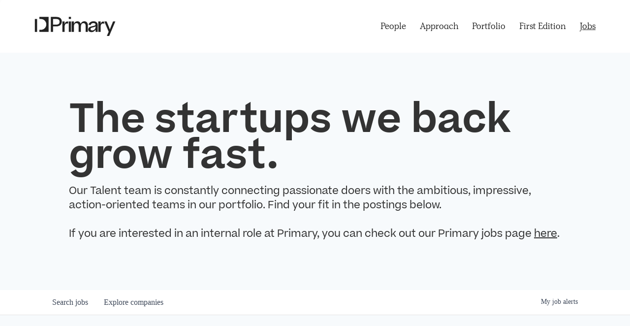

--- FILE ---
content_type: text/html; charset=utf-8
request_url: https://jobs.primary.vc/companies/dandy-2/jobs/33886553-process-engineer
body_size: 23699
content:
<!DOCTYPE html><html lang="en"><head><link rel="shortcut icon" href="https://cdn.filepicker.io/api/file/bbIWVn9WR6yLnM91zBxC" data-next-head=""/><title data-next-head="">Process Engineer @ Dandy | Primary Venture Partners Job Board</title><meta name="description" property="og:description" content="Search job openings across the Primary Venture Partners network." data-next-head=""/><meta charSet="utf-8" data-next-head=""/><meta name="viewport" content="initial-scale=1.0, width=device-width" data-next-head=""/><link rel="apple-touch-icon" sizes="180x180" href="https://cdn.filepicker.io/api/file/bbIWVn9WR6yLnM91zBxC" data-next-head=""/><link rel="icon" type="image/png" sizes="32x32" href="https://cdn.filepicker.io/api/file/bbIWVn9WR6yLnM91zBxC" data-next-head=""/><link rel="icon" type="image/png" sizes="16x16" href="https://cdn.filepicker.io/api/file/bbIWVn9WR6yLnM91zBxC" data-next-head=""/><link rel="shortcut icon" href="https://cdn.filepicker.io/api/file/bbIWVn9WR6yLnM91zBxC" data-next-head=""/><meta name="url" property="og:url" content="https://jobs.primary.vc" data-next-head=""/><meta name="type" property="og:type" content="website" data-next-head=""/><meta name="title" property="og:title" content="Primary Venture Partners Job Board" data-next-head=""/><meta name="image" property="og:image" content="http://cdn.filepicker.io/api/file/hpIBKT7NRYWcAPtxf8eA" data-next-head=""/><meta name="secure_url" property="og:image:secure_url" content="https://cdn.filepicker.io/api/file/hpIBKT7NRYWcAPtxf8eA" data-next-head=""/><meta name="twitter:card" content="summary_large_image" data-next-head=""/><meta name="twitter:image" content="https://cdn.filepicker.io/api/file/hpIBKT7NRYWcAPtxf8eA" data-next-head=""/><meta name="twitter:title" content="Primary Venture Partners Job Board" data-next-head=""/><meta name="twitter:description" content="Search job openings across the Primary Venture Partners network." data-next-head=""/><meta name="google-site-verification" content="CQNnZQRH0dvJgCqWABp64ULhLI69C53ULhWdJemAW_w" data-next-head=""/><script>!function(){var analytics=window.analytics=window.analytics||[];if(!analytics.initialize)if(analytics.invoked)window.console&&console.error&&console.error("Segment snippet included twice.");else{analytics.invoked=!0;analytics.methods=["trackSubmit","trackClick","trackLink","trackForm","pageview","identify","reset","group","track","ready","alias","debug","page","once","off","on","addSourceMiddleware","addIntegrationMiddleware","setAnonymousId","addDestinationMiddleware"];analytics.factory=function(e){return function(){if(window.analytics.initialized)return window.analytics[e].apply(window.analytics,arguments);var i=Array.prototype.slice.call(arguments);i.unshift(e);analytics.push(i);return analytics}};for(var i=0;i<analytics.methods.length;i++){var key=analytics.methods[i];analytics[key]=analytics.factory(key)}analytics.load=function(key,i){var t=document.createElement("script");t.type="text/javascript";t.async=!0;t.src="https://an.getro.com/analytics.js/v1/" + key + "/analytics.min.js";var n=document.getElementsByTagName("script")[0];n.parentNode.insertBefore(t,n);analytics._loadOptions=i};analytics._writeKey="VKRqdgSBA3lFoZSlbeHbrzqQkLPBcP7W";;analytics.SNIPPET_VERSION="4.16.1";
analytics.load("VKRqdgSBA3lFoZSlbeHbrzqQkLPBcP7W");

}}();</script><link rel="stylesheet" href="https://cdn-customers.getro.com/primary/style.react.css??v=7d49c166ca9f24905f04271c5fbd729797522e47"/><link rel="preload" href="https://cdn.getro.com/assets/_next/static/css/b1414ae24606c043.css" as="style"/><link rel="stylesheet" href="https://cdn.getro.com/assets/_next/static/css/b1414ae24606c043.css" data-n-g=""/><noscript data-n-css=""></noscript><script defer="" nomodule="" src="https://cdn.getro.com/assets/_next/static/chunks/polyfills-42372ed130431b0a.js"></script><script id="jquery" src="https://ajax.googleapis.com/ajax/libs/jquery/3.6.0/jquery.min.js" defer="" data-nscript="beforeInteractive"></script><script src="https://cdn.getro.com/assets/_next/static/chunks/webpack-ab58b860c16628b6.js" defer=""></script><script src="https://cdn.getro.com/assets/_next/static/chunks/framework-a008f048849dfc11.js" defer=""></script><script src="https://cdn.getro.com/assets/_next/static/chunks/main-4151966bb5b4038b.js" defer=""></script><script src="https://cdn.getro.com/assets/_next/static/chunks/pages/_app-52002506ec936253.js" defer=""></script><script src="https://cdn.getro.com/assets/_next/static/chunks/a86620fd-3b4606652f1c2476.js" defer=""></script><script src="https://cdn.getro.com/assets/_next/static/chunks/8230-afd6e299f7a6ae33.js" defer=""></script><script src="https://cdn.getro.com/assets/_next/static/chunks/4000-0acb5a82151cbee6.js" defer=""></script><script src="https://cdn.getro.com/assets/_next/static/chunks/9091-5cd776e8ee5ad3a3.js" defer=""></script><script src="https://cdn.getro.com/assets/_next/static/chunks/1637-66b68fc38bc6d10a.js" defer=""></script><script src="https://cdn.getro.com/assets/_next/static/chunks/3676-4975c339fc5bc499.js" defer=""></script><script src="https://cdn.getro.com/assets/_next/static/chunks/9358-87cc633cf780c23e.js" defer=""></script><script src="https://cdn.getro.com/assets/_next/static/chunks/9117-6f216abbf55ba8cd.js" defer=""></script><script src="https://cdn.getro.com/assets/_next/static/chunks/1446-b10012f4e22f3c87.js" defer=""></script><script src="https://cdn.getro.com/assets/_next/static/chunks/5355-7de2c819d8cad6ea.js" defer=""></script><script src="https://cdn.getro.com/assets/_next/static/chunks/9582-aa7f986fdb36f43c.js" defer=""></script><script src="https://cdn.getro.com/assets/_next/static/chunks/pages/companies/%5BcompanySlug%5D/jobs/%5BjobSlug%5D-76ab4cf3f421472f.js" defer=""></script><script src="https://cdn.getro.com/assets/_next/static/wVUNz74L36J38sTj2A9V4/_buildManifest.js" defer=""></script><script src="https://cdn.getro.com/assets/_next/static/wVUNz74L36J38sTj2A9V4/_ssgManifest.js" defer=""></script><meta name="sentry-trace" content="f5d17db7de236d0a4c0382cf598c1b97-80a0e15aaef44609-0"/><meta name="baggage" content="sentry-environment=production,sentry-release=08a5512cff5c0e51019517bf0630219b287ce933,sentry-public_key=99c84790fa184cf49c16c34cd7113f75,sentry-trace_id=f5d17db7de236d0a4c0382cf598c1b97,sentry-org_id=129958,sentry-sampled=false,sentry-sample_rand=0.23683216105311433,sentry-sample_rate=0.033"/><style data-styled="" data-styled-version="5.3.11">.gVRrUK{box-sizing:border-box;margin:0;min-width:0;font-family:-apple-system,BlinkMacSystemFont,'Segoe UI','Roboto','Oxygen','Ubuntu','Cantarell','Fira Sans','Droid Sans','Helvetica Neue','sans-serif';font-weight:400;font-style:normal;font-size:16px;color:#3F495A;}/*!sc*/
.fyPcag{box-sizing:border-box;margin:0;min-width:0;background-color:#F7FAFC;min-height:100vh;-webkit-flex-direction:column;-ms-flex-direction:column;flex-direction:column;-webkit-align-items:stretch;-webkit-box-align:stretch;-ms-flex-align:stretch;align-items:stretch;}/*!sc*/
.dKubqp{box-sizing:border-box;margin:0;min-width:0;}/*!sc*/
.elbZCm{box-sizing:border-box;margin:0;min-width:0;width:100%;}/*!sc*/
.dFKghv{box-sizing:border-box;margin:0;min-width:0;box-shadow:0 1px 0 0 #e5e5e5;-webkit-flex-direction:row;-ms-flex-direction:row;flex-direction:row;width:100%;background-color:#ffffff;}/*!sc*/
.byBMUo{box-sizing:border-box;margin:0;min-width:0;max-width:100%;width:100%;margin-left:auto;margin-right:auto;}/*!sc*/
@media screen and (min-width:40em){.byBMUo{width:100%;}}/*!sc*/
@media screen and (min-width:65em){.byBMUo{width:1100px;}}/*!sc*/
.hQFgTu{box-sizing:border-box;margin:0;min-width:0;color:#4900FF;position:relative;-webkit-text-decoration:none;text-decoration:none;-webkit-transition:all ease 0.3s;transition:all ease 0.3s;text-transform:capitalize;-webkit-order:0;-ms-flex-order:0;order:0;padding-left:16px;padding-right:16px;padding-top:16px;padding-bottom:16px;font-size:16px;color:#3F495A;display:-webkit-box;display:-webkit-flex;display:-ms-flexbox;display:flex;-webkit-align-items:baseline;-webkit-box-align:baseline;-ms-flex-align:baseline;align-items:baseline;}/*!sc*/
@media screen and (min-width:40em){.hQFgTu{text-transform:capitalize;}}/*!sc*/
@media screen and (min-width:65em){.hQFgTu{text-transform:unset;}}/*!sc*/
.hQFgTu span{display:none;}/*!sc*/
.hQFgTu::after{content:'';position:absolute;left:0;right:0;bottom:0;height:0.125rem;background-color:#4900FF;opacity:0;-webkit-transition:opacity 0.3s;transition:opacity 0.3s;}/*!sc*/
.hQFgTu:hover{color:#3F495A;}/*!sc*/
.hQFgTu:active{background-color:#F7FAFC;-webkit-transform:scale(.94);-ms-transform:scale(.94);transform:scale(.94);}/*!sc*/
.hQFgTu.active{font-weight:600;color:#090925;}/*!sc*/
.hQFgTu.active::after{opacity:1;}/*!sc*/
@media screen and (min-width:40em){.hQFgTu{padding-left:16px;padding-right:16px;}}/*!sc*/
.ekJmTQ{box-sizing:border-box;margin:0;min-width:0;display:none;}/*!sc*/
@media screen and (min-width:40em){.ekJmTQ{display:none;}}/*!sc*/
@media screen and (min-width:65em){.ekJmTQ{display:inline-block;}}/*!sc*/
.cyRTWj{box-sizing:border-box;margin:0;min-width:0;color:#4900FF;position:relative;-webkit-text-decoration:none;text-decoration:none;-webkit-transition:all ease 0.3s;transition:all ease 0.3s;text-transform:capitalize;-webkit-order:1;-ms-flex-order:1;order:1;padding-left:16px;padding-right:16px;padding-top:16px;padding-bottom:16px;font-size:16px;color:#3F495A;display:-webkit-box;display:-webkit-flex;display:-ms-flexbox;display:flex;-webkit-align-items:baseline;-webkit-box-align:baseline;-ms-flex-align:baseline;align-items:baseline;}/*!sc*/
@media screen and (min-width:40em){.cyRTWj{text-transform:capitalize;}}/*!sc*/
@media screen and (min-width:65em){.cyRTWj{text-transform:unset;}}/*!sc*/
.cyRTWj span{display:none;}/*!sc*/
.cyRTWj::after{content:'';position:absolute;left:0;right:0;bottom:0;height:0.125rem;background-color:#4900FF;opacity:0;-webkit-transition:opacity 0.3s;transition:opacity 0.3s;}/*!sc*/
.cyRTWj:hover{color:#3F495A;}/*!sc*/
.cyRTWj:active{background-color:#F7FAFC;-webkit-transform:scale(.94);-ms-transform:scale(.94);transform:scale(.94);}/*!sc*/
.cyRTWj.active{font-weight:600;color:#090925;}/*!sc*/
.cyRTWj.active::after{opacity:1;}/*!sc*/
@media screen and (min-width:40em){.cyRTWj{padding-left:16px;padding-right:16px;}}/*!sc*/
.ioCEHO{box-sizing:border-box;margin:0;min-width:0;margin-left:auto;margin-right:16px;text-align:left;-webkit-flex-direction:column;-ms-flex-direction:column;flex-direction:column;-webkit-order:9999;-ms-flex-order:9999;order:9999;}/*!sc*/
@media screen and (min-width:40em){.ioCEHO{margin-right:16px;}}/*!sc*/
@media screen and (min-width:65em){.ioCEHO{margin-right:0;}}/*!sc*/
.iJaGyT{box-sizing:border-box;margin:0;min-width:0;position:relative;cursor:pointer;-webkit-transition:all ease 0.3s;transition:all ease 0.3s;border-radius:4px;font-size:16px;font-weight:500;display:-webkit-box;display:-webkit-flex;display:-ms-flexbox;display:flex;-webkit-tap-highlight-color:transparent;-webkit-align-items:center;-webkit-box-align:center;-ms-flex-align:center;align-items:center;font-family:-apple-system,BlinkMacSystemFont,'Segoe UI','Roboto','Oxygen','Ubuntu','Cantarell','Fira Sans','Droid Sans','Helvetica Neue','sans-serif';color:#3F495A;background-color:#FFFFFF;border-style:solid;border-color:#A3B1C2;border-width:1px;border:none;border-color:transparent;width:small;height:small;margin-top:8px;padding:8px 16px;padding-right:0;-webkit-align-self:center;-ms-flex-item-align:center;align-self:center;font-size:14px;}/*!sc*/
.iJaGyT:active{-webkit-transform:scale(.94);-ms-transform:scale(.94);transform:scale(.94);box-shadow:inset 0px 1.875px 1.875px rgba(0,0,0,0.12);}/*!sc*/
.iJaGyT:disabled{color:#A3B1C2;}/*!sc*/
.iJaGyT:hover{background-color:#F7FAFC;}/*!sc*/
.iJaGyT [role="progressbar"] > div > div{border-color:rgba(63,73,90,0.2);border-top-color:#090925;}/*!sc*/
@media screen and (min-width:40em){.iJaGyT{border-color:#A3B1C2;}}/*!sc*/
@media screen and (min-width:40em){.iJaGyT{padding-right:16px;}}/*!sc*/
.jUfIjB{box-sizing:border-box;margin:0;min-width:0;display:none;}/*!sc*/
@media screen and (min-width:40em){.jUfIjB{display:block;}}/*!sc*/
.iqghoL{box-sizing:border-box;margin:0;min-width:0;margin-left:auto !important;margin-right:auto !important;box-sizing:border-box;max-width:100%;position:static;z-index:1;margin-left:auto;margin-right:auto;width:100%;padding-top:0;padding-left:16px;padding-right:16px;padding-bottom:64px;}/*!sc*/
@media screen and (min-width:40em){.iqghoL{width:100%;}}/*!sc*/
@media screen and (min-width:65em){.iqghoL{width:1132px;}}/*!sc*/
.ebGWQq{box-sizing:border-box;margin:0;min-width:0;-webkit-box-pack:justify;-webkit-justify-content:space-between;-ms-flex-pack:justify;justify-content:space-between;margin-bottom:24px;-webkit-flex-direction:column;-ms-flex-direction:column;flex-direction:column;width:100%;}/*!sc*/
@media screen and (min-width:40em){.ebGWQq{-webkit-flex-direction:row;-ms-flex-direction:row;flex-direction:row;}}/*!sc*/
@media screen and (min-width:65em){.ebGWQq{-webkit-flex-direction:row;-ms-flex-direction:row;flex-direction:row;}}/*!sc*/
.dsHaKT{box-sizing:border-box;margin:0;min-width:0;gap:24px;-webkit-flex-direction:column;-ms-flex-direction:column;flex-direction:column;width:100%;}/*!sc*/
.iaKmHE{box-sizing:border-box;margin:0;min-width:0;font-size:28px;margin-bottom:8px;color:#090925;}/*!sc*/
.iKYCNv{box-sizing:border-box;margin:0;min-width:0;-webkit-column-gap:8px;column-gap:8px;cursor:pointer;-webkit-align-items:center;-webkit-box-align:center;-ms-flex-align:center;align-items:center;}/*!sc*/
.iKYCNv color{main:#3F495A;dark:#090925;subtle:#67738B;placeholder:#8797AB;link:#3F495A;link-accent:#4900FF;error:#D90218;}/*!sc*/
.hRzXmX{box-sizing:border-box;margin:0;min-width:0;width:32px;}/*!sc*/
.ijjZxr{box-sizing:border-box;margin:0;min-width:0;margin-bottom:16px;}/*!sc*/
.kGAAEy{box-sizing:border-box;margin:0;min-width:0;-webkit-flex-direction:column;-ms-flex-direction:column;flex-direction:column;gap:8px;}/*!sc*/
.dkjSzf{box-sizing:border-box;margin:0;min-width:0;font-weight:600;font-size:14px;color:#090925;}/*!sc*/
.eRlSKr{box-sizing:border-box;margin:0;min-width:0;color:#3F495A!important;font-weight:500;}/*!sc*/
.lhPfhV{box-sizing:border-box;margin:0;min-width:0;-webkit-column-gap:8px;column-gap:8px;-webkit-box-pack:justify;-webkit-justify-content:space-between;-ms-flex-pack:justify;justify-content:space-between;}/*!sc*/
.hQNFTd{box-sizing:border-box;margin:0;min-width:0;row-gap:8px;-webkit-flex-direction:column;-ms-flex-direction:column;flex-direction:column;}/*!sc*/
.fLzXDu{box-sizing:border-box;margin:0;min-width:0;font-size:14px;color:#67738B;}/*!sc*/
.crBMPy{box-sizing:border-box;margin:0;min-width:0;margin-top:40px;}/*!sc*/
.crBMPy li:not(:last-child){margin-bottom:8px;}/*!sc*/
.crBMPy p,.crBMPy span,.crBMPy div,.crBMPy li,.crBMPy ol,.crBMPy ul{color:#3F495A;font-size:16px!important;line-height:140%!important;margin:0 auto 16px;}/*!sc*/
.crBMPy h1,.crBMPy h2,.crBMPy h3,.crBMPy h4,.crBMPy h5,.crBMPy h6{color:#090925;}/*!sc*/
.crBMPy h4,.crBMPy h5,.crBMPy h6{font-size:16px;margin:0 auto 16px;}/*!sc*/
.crBMPy h1:not(:first-child){font-size:24px;margin:48px auto 16px;}/*!sc*/
.crBMPy h2:not(:first-child){font-size:20px;margin:32px auto 16px;}/*!sc*/
.crBMPy h3:not(:first-child){font-size:18px;margin:24px auto 16px;}/*!sc*/
.crBMPy ul{padding:0 0 0 32px;}/*!sc*/
.crBMPy a{color:#3F495A !important;}/*!sc*/
.iIGtVd{box-sizing:border-box;margin:0;min-width:0;max-width:600px;margin:0 auto;}/*!sc*/
.friAmK{box-sizing:border-box;margin:0;min-width:0;padding-bottom:40px;margin-top:40px;}/*!sc*/
.bOyPTM{box-sizing:border-box;margin:0;min-width:0;gap:40px;margin-top:40px;-webkit-align-items:center;-webkit-box-align:center;-ms-flex-align:center;align-items:center;-webkit-box-pack:justify;-webkit-justify-content:space-between;-ms-flex-pack:justify;justify-content:space-between;-webkit-flex-direction:column;-ms-flex-direction:column;flex-direction:column;}/*!sc*/
@media screen and (min-width:40em){.bOyPTM{-webkit-flex-direction:row;-ms-flex-direction:row;flex-direction:row;}}/*!sc*/
.kkTXM{box-sizing:border-box;margin:0;min-width:0;-webkit-text-decoration-line:underline;text-decoration-line:underline;cursor:pointer;display:block;text-align:center;color:#3F495A !important;font-size:14px;line-height:22px;}/*!sc*/
.fIUOoG{box-sizing:border-box;margin:0;min-width:0;justify-self:flex-end;margin-top:auto;-webkit-flex-direction:row;-ms-flex-direction:row;flex-direction:row;width:100%;background-color:transparent;padding-top:32px;padding-bottom:32px;}/*!sc*/
.Jizzq{box-sizing:border-box;margin:0;min-width:0;width:100%;margin-left:auto;margin-right:auto;-webkit-flex-direction:column;-ms-flex-direction:column;flex-direction:column;text-align:center;}/*!sc*/
@media screen and (min-width:40em){.Jizzq{width:1100px;}}/*!sc*/
.fONCsf{box-sizing:border-box;margin:0;min-width:0;color:#4900FF;-webkit-align-self:center;-ms-flex-item-align:center;align-self:center;margin-bottom:16px;color:#090925;width:120px;}/*!sc*/
.bfORaf{box-sizing:border-box;margin:0;min-width:0;color:currentColor;width:100%;height:auto;}/*!sc*/
.gkPOSa{box-sizing:border-box;margin:0;min-width:0;-webkit-flex-direction:row;-ms-flex-direction:row;flex-direction:row;-webkit-box-pack:center;-webkit-justify-content:center;-ms-flex-pack:center;justify-content:center;-webkit-flex-wrap:wrap;-ms-flex-wrap:wrap;flex-wrap:wrap;}/*!sc*/
.hDtUlk{box-sizing:border-box;margin:0;min-width:0;-webkit-appearance:none;-moz-appearance:none;appearance:none;display:inline-block;text-align:center;line-height:inherit;-webkit-text-decoration:none;text-decoration:none;font-size:inherit;padding-left:16px;padding-right:16px;padding-top:8px;padding-bottom:8px;color:#ffffff;background-color:#4900FF;border:none;border-radius:4px;padding-left:8px;padding-right:8px;font-size:16px;position:relative;z-index:2;cursor:pointer;-webkit-transition:all ease 0.3s;transition:all ease 0.3s;border-radius:4px;font-weight:500;display:-webkit-box;display:-webkit-flex;display:-ms-flexbox;display:flex;-webkit-tap-highlight-color:transparent;-webkit-align-items:center;-webkit-box-align:center;-ms-flex-align:center;align-items:center;font-family:-apple-system,BlinkMacSystemFont,'Segoe UI','Roboto','Oxygen','Ubuntu','Cantarell','Fira Sans','Droid Sans','Helvetica Neue','sans-serif';color:#3F495A;background-color:transparent;border-style:solid;border-color:#A3B1C2;border-width:1px;border:none;-webkit-box-pack:unset;-webkit-justify-content:unset;-ms-flex-pack:unset;justify-content:unset;-webkit-text-decoration:none;text-decoration:none;white-space:nowrap;margin-right:16px;padding:0;color:#67738B;padding-top:4px;padding-bottom:4px;font-size:12px;}/*!sc*/
.hDtUlk:active{-webkit-transform:scale(.94);-ms-transform:scale(.94);transform:scale(.94);box-shadow:inset 0px 1.875px 1.875px rgba(0,0,0,0.12);}/*!sc*/
.hDtUlk:disabled{color:#A3B1C2;}/*!sc*/
.hDtUlk:hover{-webkit-text-decoration:underline;text-decoration:underline;}/*!sc*/
.hDtUlk [role="progressbar"] > div > div{border-color:rgba(63,73,90,0.2);border-top-color:#090925;}/*!sc*/
data-styled.g1[id="sc-aXZVg"]{content:"gVRrUK,fyPcag,dKubqp,elbZCm,dFKghv,byBMUo,hQFgTu,ekJmTQ,cyRTWj,ioCEHO,iJaGyT,jUfIjB,iqghoL,ebGWQq,dsHaKT,iaKmHE,iKYCNv,hRzXmX,ijjZxr,kGAAEy,dkjSzf,eRlSKr,lhPfhV,hQNFTd,fLzXDu,crBMPy,iIGtVd,friAmK,bOyPTM,kkTXM,fIUOoG,Jizzq,fONCsf,bfORaf,gkPOSa,hDtUlk,"}/*!sc*/
.fteAEG{display:-webkit-box;display:-webkit-flex;display:-ms-flexbox;display:flex;}/*!sc*/
data-styled.g2[id="sc-gEvEer"]{content:"fteAEG,"}/*!sc*/
.eBWkFz{box-sizing:border-box;margin:0;min-width:0;padding:32px;box-shadow:0px 1px 2px 0px rgba(27,36,50,0.04),0px 1px 16px 0px rgba(27,36,50,0.06);border-radius:4px;background-color:#FFFFFF;margin-left:auto;margin-right:auto;width:100%;-webkit-flex-direction:column;-ms-flex-direction:column;flex-direction:column;padding-left:16px;padding-right:16px;margin-top:64px;max-width:800px;margin-left:auto;margin-right:auto;}/*!sc*/
@media screen and (min-width:40em){.eBWkFz{padding-left:32px;padding-right:32px;}}/*!sc*/
.jBogQf{box-sizing:border-box;margin:0;min-width:0;position:relative;width:100%;-webkit-align-items:start;-webkit-box-align:start;-ms-flex-align:start;align-items:start;}/*!sc*/
.ddKpAl{box-sizing:border-box;margin:0;min-width:0;-webkit-flex:1 1;-ms-flex:1 1;flex:1 1;}/*!sc*/
.VWXkL{box-sizing:border-box;margin:0;min-width:0;position:relative;font-weight:500;color:#3F495A;height:100%;width:100%;border-radius:4px;}/*!sc*/
.cVYRew{box-sizing:border-box;margin:0;min-width:0;max-width:100%;height:auto;border-radius:4px;overflow:hidden;object-fit:contain;width:100%;height:100%;}/*!sc*/
.hPknKP{box-sizing:border-box;margin:0;min-width:0;background-color:#FEF5EC;text-align:left;-webkit-align-items:flex-start;-webkit-box-align:flex-start;-ms-flex-align:flex-start;align-items:flex-start;-webkit-flex:0 0 auto;-ms-flex:0 0 auto;flex:0 0 auto;padding:16px;border-radius:4px;line-height:1.4;gap:16px;}/*!sc*/
.jDfdPi{box-sizing:border-box;margin:0;min-width:0;height:20px;width:20px;}/*!sc*/
.kgAlEH{box-sizing:border-box;margin:0;min-width:0;color:#DE7B02;-webkit-align-items:center;-webkit-box-align:center;-ms-flex-align:center;align-items:center;-webkit-flex:0 0 auto;-ms-flex:0 0 auto;flex:0 0 auto;}/*!sc*/
.cYMjnh{box-sizing:border-box;margin:0;min-width:0;font-weight:500;font-size:14px;color:#3F495A;}/*!sc*/
.exMvxQ{box-sizing:border-box;margin:0;min-width:0;-webkit-text-decoration:none;text-decoration:none;color:currentColor;width:100%;height:auto;}/*!sc*/
data-styled.g3[id="sc-eqUAAy"]{content:"eBWkFz,jBogQf,ddKpAl,VWXkL,cVYRew,hPknKP,jDfdPi,kgAlEH,cYMjnh,exMvxQ,"}/*!sc*/
.gQycbC{display:-webkit-box;display:-webkit-flex;display:-ms-flexbox;display:flex;}/*!sc*/
data-styled.g4[id="sc-fqkvVR"]{content:"gQycbC,"}/*!sc*/
</style></head><body id="main-wrapper" class="custom-design-primary"><div id="root"></div><div id="__next"><div class="sc-aXZVg gVRrUK"><div class="" style="position:fixed;top:0;left:0;height:2px;background:transparent;z-index:99999999999;width:100%"><div class="" style="height:100%;background:#4900FF;transition:all 500ms ease;width:0%"><div style="box-shadow:0 0 10px #4900FF, 0 0 10px #4900FF;width:5%;opacity:1;position:absolute;height:100%;transition:all 500ms ease;transform:rotate(3deg) translate(0px, -4px);left:-10rem"></div></div></div><div id="wlc-main" class="sc-aXZVg sc-gEvEer fyPcag fteAEG network-container"><div data-testid="custom-header" id="primary-custom-header" class="sc-aXZVg dKubqp primary-custom-part"><div class="cd-wrapper">
  <header class="top-0 w-full z-50 transition-colors fixed text-dark md:bg-white">
    <div class="container">
      <nav class="flex flex-row items-center header-module--nav--27uXx">
        <a href="https://primary.vc/">
          <svg class="fill-current hidden md:block transition-colors" style="height: 40px" viewBox="0 0 165 40" xmlns="http://www.w3.org/2000/svg">
            <path d="M10.002 0.319336V4.56538H12.9856V4.56639C13.0331 4.56537 13.0816 4.56436 13.129 4.56436C19.1781 4.56436 24.0823 9.49102 24.0823 15.568C24.0823 21.6449 19.1781 26.5715 13.129 26.5715C13.0816 26.5715 13.0331 26.5705 12.9856 26.5695V26.5847H10.002V30.8308H28.6855V0.319336H10.002Z"></path>
            <path d="M5.40102 4.56543H0.799805V30.8318H5.40102V4.56543Z"></path>
            <g class="opacity-100 transition-opacity duration-300">
              <path d="M68.5745 13.7003C68.5745 13.7003 67.3336 13.7013 65.8998 13.7013C63.2594 13.7013 61.2592 15.8993 61.2592 20.3716V30.8315H56.6943V9.6084H61.2592V15.028C62.2023 11.3135 64.0137 9.6084 67.1064 9.6084C68.0182 9.6084 68.5695 9.6084 68.5695 9.6084L68.5745 13.7003Z"></path>
              <path d="M142.396 13.7003C142.396 13.7003 140.486 13.7013 139.052 13.7013C136.412 13.7013 134.412 15.8993 134.412 20.3716V30.8315H129.847V9.6084H134.412V15.028C135.355 11.3135 137.166 9.6084 140.259 9.6084H140.678L142.396 13.7003Z"></path>
              <path d="M74.236 30.8316H69.6338V9.6085H74.236V30.8316ZM74.233 4.55606H69.6409V0.324219H74.233V4.55606Z"></path>
              <path d="M80.1313 30.8314H75.5664V9.6083H80.1313V14.5735C81.452 10.9726 83.8662 9.19141 87.2234 9.19141C90.8069 9.19141 93.109 11.1998 93.939 14.4974C95.3728 11.0111 97.9758 9.19141 101.333 9.19141C106.048 9.19141 108.577 12.6777 108.577 17.8326V30.8314H104.012V19.0072C104.012 15.3688 102.956 13.0195 99.4843 13.0195C96.1644 13.0195 94.354 15.6345 94.354 20.2964V30.8324H89.7891V18.9697C89.7891 15.2937 88.7329 13.0195 85.2616 13.0195C81.9417 13.0195 80.1313 15.7106 80.1313 20.3715V30.8314Z"></path>
              <path d="M151.849 39.0182H147.095L150.83 30.4907L142.002 9.6084H146.717L152.338 23.2523L153.206 26.057L154.149 23.2523L159.657 9.6084H164.297L151.849 39.0182Z"></path>
              <path d="M37.8698 19.5764V30.8316H33.2676V0.324219H44.1704C51.6028 0.324219 55.5255 3.92514 55.5638 9.64704C55.5638 15.9005 51.1121 19.5764 44.3975 19.5764H37.8698ZM37.8698 4.56823V16.0141H43.9815C48.5838 16.0141 51.0363 14.1193 51.0363 10.2536C51.0363 6.23682 48.5838 4.56924 44.0199 4.56924H37.8698V4.56823Z"></path>
              <path d="M128.457 24.8257C128.457 24.8236 128.457 24.8216 128.457 24.8196V16.789C128.457 11.8269 125.214 9.21289 119.935 9.21289C115.26 9.21289 111.527 11.4475 109.754 15.8416L113.864 17.1674C114.034 16.6906 114.226 16.2494 114.447 15.8457C115.507 13.9123 117.187 12.8493 119.745 12.8493C122.913 12.8493 124.081 14.2126 124.081 15.8041C124.081 17.3946 122.799 18.0387 119.029 18.8339C115.409 19.5916 113.448 20.1221 111.94 21.0685C110.319 22.091 109.264 23.4928 109.264 25.9171C109.264 29.1752 111.64 31.2201 115.899 31.2201C119.67 31.2201 122.8 29.1741 124.119 25.7274C124.119 27.4051 124.193 30.8306 124.193 30.8306H128.455V24.8257H128.457ZM124.235 20.8799C124.235 24.4788 121.332 27.7733 117.636 27.7733C115.147 27.7733 113.866 26.827 113.866 25.1594C113.866 22.9623 115.675 22.2046 119.447 21.3718C122.236 20.7652 123.594 20.2358 124.236 19.3644V20.8799H124.235Z"></path>
            </g>
          </svg>
          <svg class="fill-current md:hidden transition-colors" style="height: 30px" viewBox="0 0 165 40" xmlns="http://www.w3.org/2000/svg">
            <path d="M10.002 0.319336V4.56538H12.9856V4.56639C13.0331 4.56537 13.0816 4.56436 13.129 4.56436C19.1781 4.56436 24.0823 9.49102 24.0823 15.568C24.0823 21.6449 19.1781 26.5715 13.129 26.5715C13.0816 26.5715 13.0331 26.5705 12.9856 26.5695V26.5847H10.002V30.8308H28.6855V0.319336H10.002Z"></path>
            <path d="M5.40102 4.56543H0.799805V30.8318H5.40102V4.56543Z"></path>
            <g class="opacity-100 transition-opacity duration-300">
              <path d="M68.5745 13.7003C68.5745 13.7003 67.3336 13.7013 65.8998 13.7013C63.2594 13.7013 61.2592 15.8993 61.2592 20.3716V30.8315H56.6943V9.6084H61.2592V15.028C62.2023 11.3135 64.0137 9.6084 67.1064 9.6084C68.0182 9.6084 68.5695 9.6084 68.5695 9.6084L68.5745 13.7003Z"></path>
              <path d="M142.396 13.7003C142.396 13.7003 140.486 13.7013 139.052 13.7013C136.412 13.7013 134.412 15.8993 134.412 20.3716V30.8315H129.847V9.6084H134.412V15.028C135.355 11.3135 137.166 9.6084 140.259 9.6084H140.678L142.396 13.7003Z"></path>
              <path d="M74.236 30.8316H69.6338V9.6085H74.236V30.8316ZM74.233 4.55606H69.6409V0.324219H74.233V4.55606Z"></path>
              <path d="M80.1313 30.8314H75.5664V9.6083H80.1313V14.5735C81.452 10.9726 83.8662 9.19141 87.2234 9.19141C90.8069 9.19141 93.109 11.1998 93.939 14.4974C95.3728 11.0111 97.9758 9.19141 101.333 9.19141C106.048 9.19141 108.577 12.6777 108.577 17.8326V30.8314H104.012V19.0072C104.012 15.3688 102.956 13.0195 99.4843 13.0195C96.1644 13.0195 94.354 15.6345 94.354 20.2964V30.8324H89.7891V18.9697C89.7891 15.2937 88.7329 13.0195 85.2616 13.0195C81.9417 13.0195 80.1313 15.7106 80.1313 20.3715V30.8314Z"></path>
              <path d="M151.849 39.0182H147.095L150.83 30.4907L142.002 9.6084H146.717L152.338 23.2523L153.206 26.057L154.149 23.2523L159.657 9.6084H164.297L151.849 39.0182Z"></path>
              <path d="M37.8698 19.5764V30.8316H33.2676V0.324219H44.1704C51.6028 0.324219 55.5255 3.92514 55.5638 9.64704C55.5638 15.9005 51.1121 19.5764 44.3975 19.5764H37.8698ZM37.8698 4.56823V16.0141H43.9815C48.5838 16.0141 51.0363 14.1193 51.0363 10.2536C51.0363 6.23682 48.5838 4.56924 44.0199 4.56924H37.8698V4.56823Z"></path>
              <path d="M128.457 24.8257C128.457 24.8236 128.457 24.8216 128.457 24.8196V16.789C128.457 11.8269 125.214 9.21289 119.935 9.21289C115.26 9.21289 111.527 11.4475 109.754 15.8416L113.864 17.1674C114.034 16.6906 114.226 16.2494 114.447 15.8457C115.507 13.9123 117.187 12.8493 119.745 12.8493C122.913 12.8493 124.081 14.2126 124.081 15.8041C124.081 17.3946 122.799 18.0387 119.029 18.8339C115.409 19.5916 113.448 20.1221 111.94 21.0685C110.319 22.091 109.264 23.4928 109.264 25.9171C109.264 29.1752 111.64 31.2201 115.899 31.2201C119.67 31.2201 122.8 29.1741 124.119 25.7274C124.119 27.4051 124.193 30.8306 124.193 30.8306H128.455V24.8257H128.457ZM124.235 20.8799C124.235 24.4788 121.332 27.7733 117.636 27.7733C115.147 27.7733 113.866 26.827 113.866 25.1594C113.866 22.9623 115.675 22.2046 119.447 21.3718C122.236 20.7652 123.594 20.2358 124.236 19.3644V20.8799H124.235Z"></path>
            </g>
          </svg>
        </a>
        <div class="flex-1">
          <div class="hidden md:flex flex-row justify-end">
            <a type="internalLink" class="inline-block ml-7 hover:underline md:text-sm font-serif" href="https://primary.vc/people">People</a>
            <a aria-current="page" type="internalLink" class="inline-block ml-7 hover:underline md:text-sm font-serif" href="https://primary.vc/approach">Approach</a>
            <a type="internalLink" class="inline-block ml-7 hover:underline md:text-sm font-serif" href="https://primary.vc/portfolio">Portfolio</a>
            <a type="internalLink" class="inline-block ml-7 hover:underline md:text-sm font-serif" href="https://primary.vc/firstedition">First Edition</a>
            <a class="inline-block ml-7 hover:underline md:text-sm font-serif underline active " href="https://jobs.primary.vc/" target="_blank" rel="noreferrer">Jobs</a>
          </div>
          <div class="md:hidden flex content-center justify-end">
            <div class="stroke-current inline-block relative h-7 w-7">
              <svg class="transition-opacity duration-300 absolute mobile-menu-toggler " width="28" height="28" viewBox="0 0 27 18" xmlns="http://www.w3.org/2000/svg" id="open-mobile-menu">
                <line x1="0.21582" y1="1.04819" x2="26.7122" y2="1.04819"></line>
                <line x1="0.21582" y1="9.04816" x2="26.7122" y2="9.04816"></line>
                <line x1="0.21582" y1="17.0482" x2="26.7122" y2="17.0482"></line>
              </svg>
              <svg class="hidden transition-opacity duration-300 absolute mobile-menu-toggler " width="28" height="28" viewBox="0 0 22 22" xmlns="http://www.w3.org/2000/svg" id="close-mobile-menu">
                <line x1="1.35355" y1="1.28921" x2="21.3536" y2="21.2892"></line>
                <line x1="0.646447" y1="21.2892" x2="20.6464" y2="1.28921"></line>
              </svg>
            </div>
          </div>
        </div>
      </nav>
    </div>
    <div class="md:hidden flex flex-col header-module--menu--3pgt5">
      <a type="internalLink" class="flex-1 text-xl font-serif container flex items-center w-full bg-blue " href="https://primary.vc/people">
        <span>People</span>
      </a>
      <a aria-current="page" type="internalLink" class="flex-1 text-xl font-serif container flex items-center w-full bg-pink " href="https://primary.vc/approach">
        <span>Approach</span>
      </a>
      <a type="internalLink" class="flex-1 text-xl font-serif container flex items-center w-full bg-yellow " href="https://primary.vc/portfolio">
        <span>Portfolio</span>
      </a>
      <a type="internalLink" class="flex-1 text-xl font-serif container flex items-center w-full bg-white-ghost " href="https://primary.vc/firstedition">
        <span>First Edition</span>
      </a>
      <a class="flex-1 text-xl font-serif container flex items-center w-full pb-safari bg-green underline active " href="https://jobs.primary.vc/" target="_blank" rel="noreferrer">
        <span>Jobs</span>
      </a>
    </div>
  </header>
</div>
<section class="p__custom__hero">
  <div class="p__custom__hero--mask" style="{'background-color': collectionFactory.collection.hero_color_mask || ''}"></div>
  <div class="container">
    <h2 ng-if="collectionFactory.collection.tagline" ng-bind-html="trustAsHtml(collectionFactory.collection.tagline)">The startups we back grow fast.</h2>
    <div class="subtitle" ng-if="collectionFactory.collection.subtitle">
      <span ng-bind-html="trustAsHtml(collectionFactory.collection.subtitle)">Our Talent team is constantly connecting passionate doers with the ambitious, impressive, action-oriented teams in our portfolio. Find your fit in the postings below.<br><br>If you are interested in an internal role at Primary, you can check out our Primary jobs page <a href="https://jobs.ashbyhq.com/primary" target="_blank" style="color: #333">here</a>.</span>
    </div>
  </div>
</section>

</div><div width="1" class="sc-aXZVg elbZCm"><div id="content"><div data-testid="navbar" width="1" class="sc-aXZVg sc-gEvEer dFKghv fteAEG"><div width="1,1,1100px" class="sc-aXZVg sc-gEvEer byBMUo fteAEG"><a href="/jobs" class="sc-aXZVg hQFgTu theme_only " font-size="2" color="text.main" display="flex"><div display="none,none,inline-block" class="sc-aXZVg ekJmTQ">Search </div>jobs</a><a href="/companies" class="sc-aXZVg cyRTWj theme_only " font-size="2" color="text.main" display="flex"><div display="none,none,inline-block" class="sc-aXZVg ekJmTQ">Explore </div>companies</a><div order="9999" class="sc-aXZVg sc-gEvEer ioCEHO fteAEG"><div class="sc-aXZVg sc-gEvEer iJaGyT fteAEG theme_only" data-testid="my-job-alerts-button" font-size="14px">My <span class="sc-aXZVg jUfIjB">job </span>alerts</div></div></div></div><div width="1,1,1132px" data-testid="container" class="sc-aXZVg iqghoL"><script data-testid="job-ldjson" type="application/ld+json" async="">{"@context":"https://schema.org/","@type":"JobPosting","title":"Process Engineer","description":"<p>Dandy is transforming the massive ($200B) but antiquated dental industry. Backed by some of the world's leading venture capital investors, we are on an ambitious mission to integrate and simplify every function of the dental practice through technology. By building the operating system for every dental office in America, Dandy is empowering dentists with technology, innovation, and world-class support to achieve more for their practice, their people, and their patients.</p><p><strong>About the Role</strong></p><p>We are looking for a Process Engineer to join our rapidly growing venture-backed company. The Process Engineer will be responsible for ensuring optimal quality and reliability in the manufacturing operations. This role will be dedicated to identifying and resolving defects or issues in products and processes to achieve a zero-defect process standard. Through data-driven decisions, this role requires defining best practice, developing calibration systems, and continuously improving quality standards to ensure both internal and external customers receive the product on time with minimal variation.</p><p>If you’re looking to disrupt the dental lab industry status quo and take lead in building and scaling a “Gold Standard” per aggressive growth targets, this is the right place for you! We don’t just want to offer you a job, we want to help you build a career by providing you with future opportunities for growth. </p><p><strong>What You'll Do</strong></p><ul> <li><p>Evaluate processing conditions and resultant material properties and troubleshoot as necessary utilizing SPC techniques</p></li> <li><p>Assume full responsibility for managing process conditions to meet Process Control Document requirements and mechanical and physical properties</p></li> <li><p>Implementation and operation of mechanical and electromechanical systems</p></li> <li><p>Actively pursue and direct process improvements to improve performance, cost, etc</p></li> <li><p>Solve problems using cross-functional teams with tools such as DMAIC and Design of Experiments (DOE)</p></li> <li><p>Develop and implement processing conditions for new equipment and new materials</p></li> <li><p>Develop programs that assist manufacturing in consistent continuous improvement effort</p></li> <li><p>Manage qualification efforts required for new equipment, processes, and materials</p></li> <li><p>Provide training as necessary to operations personnel</p></li> <li><p>Provide timely disposition of nonconforming product and support root cause and corrective action activities</p></li> <li><p>Monitor and regularly report out on line yield and efficiency achievements</p></li> <li><p>Investigate quality non-conformances, recommend and/or help implement corrective actions</p></li> <li><p>Participate in cross-functional teams to complete safety, quality or continuous improvement action items for assigned process area(s)</p></li> <li><p>Interface with customers and support as needed</p></li> <li><p>Implement actions to reduce process hazard and failure risk</p></li> <li><p>Ensure compliance with Environmental, Health, Safety, and Security policies</p></li> <li><p>Develop and implement continuous improvement and process optimization projects</p></li> </ul><p><strong>What We're Looking For</strong></p><ul> <li><p>Bachelor's Degree – Chemical, Electrical, Mechanical, or Materials Engineering from a four-year university </p></li> <li><p>Minimum of four years of experience as a Manufacturing or Process Engineer, or similar role</p></li> <li><p>Proven ability to evaluate, develop and manage process parameters in the manufacture of products</p></li> <li><p>Demonstrated ability to define problems, collect data, establish facts, and draw valid conclusions</p></li> <li><p>Demonstrated ability to interpret extensive abstract and concrete variables</p></li> <li><p>Excellent oral and written communication skills, with ability to speak effectively before groups of customers or employees of the organization</p></li> <li><p>Current computer literacy including Microsoft Word, Excel, and PowerPoint</p></li> <li><p>Experience in Lean Manufacturing and/or Six Sigma continuous improvement programs</p></li> <li><p>Experience with SPC and other statistical techniques</p></li> <li><p>Eligible candidates must be a: U.S. citizen, U.S. national, person lawfully admitted for permanent residence, temporary resident under sections 210(a) or 245(A) of the Immigration and Nationality Act, person admitted in refugee status, or person granted asylum</p></li> </ul><p>In addition, Dandy offers a wide range of best in class, comprehensive and inclusive employee benefits including healthcare, dental, parental planning, mental health benefits, a 401(k) plan, and paid time off.</p><p>Dandy is proud to be an equal-opportunity employer. We are committed to building a diverse and inclusive culture that celebrates authenticity to win as one. We do not discriminate on the basis of race, religion, color, national origin, gender, gender identity, sexual orientation, age, marital status, disability, protected veteran status, citizenship or immigration status, or any other legally protected characteristics.</p><p>At Dandy, we fully comply with the Americans with Disabilities Act (ADA). We are dedicated to embracing challenges and creating an accessible, inclusive workplace for all individuals. If you require any accommodations for your interview or have any questions beforehand, rest assured that we will move at Dandy speed and do everything in our power to meet your needs.</p>","datePosted":"2024-02-06T19:30:31.449Z","validThrough":"2025-04-25","employmentType":[],"hiringOrganization":{"@type":"Organization","name":"Dandy","description":"Dandy was created with one goal in mind: to modernize the dental lab process. We’re the first solution of its kind. Our platform is designed to level up practices by making the entire process effortlessly digital — from start to finish.","numberOfEmployees":905,"address":[{"address":{"@type":"PostalAddress","addressLocality":"New York, NY, USA"}},{"address":{"@type":"PostalAddress","addressLocality":"Canal Street, New York, NY, USA"}}],"sameAs":"https://meetdandy.com","url":"https://meetdandy.com","logo":"https://cdn.getro.com/companies/e734ef03-5ddb-480a-9146-27183c934441-1762134338","keywords":"Internet Services"},"jobLocation":{"@type":"Place","address":{"@type":"PostalAddress","addressLocality":"Lehi, UT, USA"}},"baseSalary":{"@type":"MonetaryAmount","currency":null,"value":{"@type":"QuantitativeValue","minValue":null,"maxValue":null,"unitText":"PERIOD_NOT_DEFINED"}}}</script><div width="100%" data-testid="edit-box" class="sc-eqUAAy eBWkFz"><div data-testid="content" width="1" class="sc-eqUAAy sc-fqkvVR jBogQf gQycbC"><div class="sc-eqUAAy ddKpAl"><div width="100%" class="sc-aXZVg sc-gEvEer ebGWQq fteAEG"><div width="100%" class="sc-aXZVg sc-gEvEer dsHaKT fteAEG"><div width="100%" class="sc-aXZVg elbZCm"><h2 font-size="28px" color="text.dark" class="sc-aXZVg iaKmHE">Process Engineer</h2><div color="text" class="sc-aXZVg sc-gEvEer iKYCNv fteAEG"><div width="32" class="sc-aXZVg hRzXmX"><div data-testid="profile-picture" class="sc-eqUAAy sc-fqkvVR VWXkL gQycbC"><img data-testid="image" src="https://cdn.getro.com/companies/e734ef03-5ddb-480a-9146-27183c934441-1762134338" alt="Dandy" class="sc-eqUAAy cVYRew"/></div></div><p class="sc-aXZVg dKubqp">Dandy</p></div></div><div class="sc-aXZVg ijjZxr"><div class="sc-eqUAAy sc-fqkvVR hPknKP gQycbC"><div color="warning" class="sc-eqUAAy sc-fqkvVR kgAlEH gQycbC"><svg xmlns="http://www.w3.org/2000/svg" width="20px" height="20px" viewBox="0 0 24 24" fill="none" stroke="currentColor" stroke-width="1.5" stroke-linecap="round" stroke-linejoin="round" class="sc-eqUAAy jDfdPi sc-eqUAAy jDfdPi" aria-hidden="true" data-testid="icon-warning"><path d="m21.73 18-8-14a2 2 0 0 0-3.48 0l-8 14A2 2 0 0 0 4 21h16a2 2 0 0 0 1.73-3Z"></path><line x1="12" x2="12" y1="9" y2="13"></line><line x1="12" x2="12.01" y1="17" y2="17"></line></svg></div><div color="text.main" class="sc-eqUAAy cYMjnh"><div class="sc-aXZVg sc-gEvEer kGAAEy fteAEG"><P font-weight="600" font-size="14px" color="text.dark" class="sc-aXZVg dkjSzf">This job is no longer accepting applications</P><a href="/companies/dandy-2#content" class="sc-aXZVg eRlSKr">See open jobs at <!-- -->Dandy<!-- -->.</a><a href="/jobs?q=Process%20Engineer" class="sc-aXZVg eRlSKr">See open jobs similar to &quot;<!-- -->Process Engineer<!-- -->&quot; <!-- -->Primary Venture Partners<!-- -->.</a></div></div></div></div><div class="sc-aXZVg sc-gEvEer lhPfhV fteAEG"><div class="sc-aXZVg sc-gEvEer hQNFTd fteAEG"><div class="sc-aXZVg dKubqp"> <!-- --> </div><div class="sc-aXZVg dKubqp">Lehi, UT, USA</div><div font-size="14px" color="text.subtle" class="sc-aXZVg fLzXDu">Posted<!-- --> <!-- -->6+ months ago</div></div></div></div></div><div class="sc-aXZVg crBMPy"><div data-testid="careerPage"><p>Dandy is transforming the massive ($200B) but antiquated dental industry. Backed by some of the world's leading venture capital investors, we are on an ambitious mission to integrate and simplify every function of the dental practice through technology. By building the operating system for every dental office in America, Dandy is empowering dentists with technology, innovation, and world-class support to achieve more for their practice, their people, and their patients.</p><p><strong>About the Role</strong></p><p>We are looking for a Process Engineer to join our rapidly growing venture-backed company. The Process Engineer will be responsible for ensuring optimal quality and reliability in the manufacturing operations. This role will be dedicated to identifying and resolving defects or issues in products and processes to achieve a zero-defect process standard. Through data-driven decisions, this role requires defining best practice, developing calibration systems, and continuously improving quality standards to ensure both internal and external customers receive the product on time with minimal variation.</p><p>If you’re looking to disrupt the dental lab industry status quo and take lead in building and scaling a “Gold Standard” per aggressive growth targets, this is the right place for you! We don’t just want to offer you a job, we want to help you build a career by providing you with future opportunities for growth. </p><p><strong>What You'll Do</strong></p><ul> <li><p>Evaluate processing conditions and resultant material properties and troubleshoot as necessary utilizing SPC techniques</p></li> <li><p>Assume full responsibility for managing process conditions to meet Process Control Document requirements and mechanical and physical properties</p></li> <li><p>Implementation and operation of mechanical and electromechanical systems</p></li> <li><p>Actively pursue and direct process improvements to improve performance, cost, etc</p></li> <li><p>Solve problems using cross-functional teams with tools such as DMAIC and Design of Experiments (DOE)</p></li> <li><p>Develop and implement processing conditions for new equipment and new materials</p></li> <li><p>Develop programs that assist manufacturing in consistent continuous improvement effort</p></li> <li><p>Manage qualification efforts required for new equipment, processes, and materials</p></li> <li><p>Provide training as necessary to operations personnel</p></li> <li><p>Provide timely disposition of nonconforming product and support root cause and corrective action activities</p></li> <li><p>Monitor and regularly report out on line yield and efficiency achievements</p></li> <li><p>Investigate quality non-conformances, recommend and/or help implement corrective actions</p></li> <li><p>Participate in cross-functional teams to complete safety, quality or continuous improvement action items for assigned process area(s)</p></li> <li><p>Interface with customers and support as needed</p></li> <li><p>Implement actions to reduce process hazard and failure risk</p></li> <li><p>Ensure compliance with Environmental, Health, Safety, and Security policies</p></li> <li><p>Develop and implement continuous improvement and process optimization projects</p></li> </ul><p><strong>What We're Looking For</strong></p><ul> <li><p>Bachelor's Degree – Chemical, Electrical, Mechanical, or Materials Engineering from a four-year university </p></li> <li><p>Minimum of four years of experience as a Manufacturing or Process Engineer, or similar role</p></li> <li><p>Proven ability to evaluate, develop and manage process parameters in the manufacture of products</p></li> <li><p>Demonstrated ability to define problems, collect data, establish facts, and draw valid conclusions</p></li> <li><p>Demonstrated ability to interpret extensive abstract and concrete variables</p></li> <li><p>Excellent oral and written communication skills, with ability to speak effectively before groups of customers or employees of the organization</p></li> <li><p>Current computer literacy including Microsoft Word, Excel, and PowerPoint</p></li> <li><p>Experience in Lean Manufacturing and/or Six Sigma continuous improvement programs</p></li> <li><p>Experience with SPC and other statistical techniques</p></li> <li><p>Eligible candidates must be a: U.S. citizen, U.S. national, person lawfully admitted for permanent residence, temporary resident under sections 210(a) or 245(A) of the Immigration and Nationality Act, person admitted in refugee status, or person granted asylum</p></li> </ul><p>In addition, Dandy offers a wide range of best in class, comprehensive and inclusive employee benefits including healthcare, dental, parental planning, mental health benefits, a 401(k) plan, and paid time off.</p><p>Dandy is proud to be an equal-opportunity employer. We are committed to building a diverse and inclusive culture that celebrates authenticity to win as one. We do not discriminate on the basis of race, religion, color, national origin, gender, gender identity, sexual orientation, age, marital status, disability, protected veteran status, citizenship or immigration status, or any other legally protected characteristics.</p><p>At Dandy, we fully comply with the Americans with Disabilities Act (ADA). We are dedicated to embracing challenges and creating an accessible, inclusive workplace for all individuals. If you require any accommodations for your interview or have any questions beforehand, rest assured that we will move at Dandy speed and do everything in our power to meet your needs.</p></div></div><div class="sc-aXZVg iIGtVd"><div class="sc-aXZVg friAmK"><div class="sc-eqUAAy sc-fqkvVR hPknKP gQycbC"><div color="warning" class="sc-eqUAAy sc-fqkvVR kgAlEH gQycbC"><svg xmlns="http://www.w3.org/2000/svg" width="20px" height="20px" viewBox="0 0 24 24" fill="none" stroke="currentColor" stroke-width="1.5" stroke-linecap="round" stroke-linejoin="round" class="sc-eqUAAy jDfdPi sc-eqUAAy jDfdPi" aria-hidden="true" data-testid="icon-warning"><path d="m21.73 18-8-14a2 2 0 0 0-3.48 0l-8 14A2 2 0 0 0 4 21h16a2 2 0 0 0 1.73-3Z"></path><line x1="12" x2="12" y1="9" y2="13"></line><line x1="12" x2="12.01" y1="17" y2="17"></line></svg></div><div color="text.main" class="sc-eqUAAy cYMjnh"><div class="sc-aXZVg sc-gEvEer kGAAEy fteAEG"><P font-weight="600" font-size="14px" color="text.dark" class="sc-aXZVg dkjSzf">This job is no longer accepting applications</P><a href="/companies/dandy-2#content" class="sc-aXZVg eRlSKr">See open jobs at <!-- -->Dandy<!-- -->.</a><a href="/jobs?q=Process%20Engineer" class="sc-aXZVg eRlSKr">See open jobs similar to &quot;<!-- -->Process Engineer<!-- -->&quot; <!-- -->Primary Venture Partners<!-- -->.</a></div></div></div></div><div class="sc-aXZVg sc-gEvEer bOyPTM fteAEG"><a color="#3F495A !important" font-size="14px" href="/companies/dandy-2#content" class="sc-aXZVg kkTXM">See more open positions at <!-- -->Dandy</a></div></div></div></div></div><div data-rht-toaster="" style="position:fixed;z-index:9999;top:16px;left:16px;right:16px;bottom:16px;pointer-events:none"></div></div></div></div><div class="sc-aXZVg sc-gEvEer fIUOoG fteAEG powered-by-footer" data-testid="site-footer" width="1"><div width="1,1100px" class="sc-aXZVg sc-gEvEer Jizzq fteAEG"><a class="sc-aXZVg fONCsf theme_only" href="https://www.getro.com/vc" target="_blank" data-testid="footer-getro-logo" color="text.dark" width="120px" aria-label="Powered by Getro.com"><div color="currentColor" width="100%" height="auto" class="sc-eqUAAy exMvxQ sc-aXZVg bfORaf"><svg fill="currentColor" viewBox="0 0 196 59" xmlns="http://www.w3.org/2000/svg" style="display:block"><path class="Logo__powered-by" fill="#7C899C" d="M.6 12h1.296V7.568h2.72c1.968 0 3.424-1.392 3.424-3.408C8.04 2.128 6.648.8 4.616.8H.6V12zm1.296-5.584V1.952h2.608c1.344 0 2.208.928 2.208 2.208 0 1.296-.864 2.256-2.208 2.256H1.896zM13.511 12.208c2.496 0 4.352-1.872 4.352-4.368 0-2.496-1.824-4.368-4.336-4.368-2.48 0-4.352 1.856-4.352 4.368 0 2.528 1.84 4.368 4.336 4.368zm0-1.152c-1.776 0-3.04-1.344-3.04-3.216 0-1.824 1.248-3.216 3.04-3.216S16.567 6 16.567 7.84c0 1.856-1.264 3.216-3.056 3.216zM21.494 12h1.632l2.144-6.752h.096L27.494 12h1.632l2.608-8.32h-1.376l-2.032 6.88h-.096l-2.192-6.88h-1.44l-2.208 6.88h-.096l-2.016-6.88h-1.376L21.494 12zM36.866 12.208c1.952 0 3.408-1.104 3.872-2.656h-1.312c-.384.976-1.44 1.504-2.544 1.504-1.712 0-2.784-1.104-2.848-2.768h6.784v-.56c0-2.4-1.504-4.256-4.032-4.256-2.272 0-4.08 1.712-4.08 4.368 0 2.496 1.616 4.368 4.16 4.368zm-2.8-5.04c.128-1.536 1.328-2.544 2.72-2.544 1.408 0 2.576.88 2.688 2.544h-5.408zM43.065 12h1.264V7.712c0-1.584.848-2.768 2.368-2.768h.688V3.68h-.704c-1.216 0-2.032.848-2.272 1.552h-.096V3.68h-1.248V12zM52.679 12.208c1.952 0 3.408-1.104 3.872-2.656h-1.312c-.384.976-1.44 1.504-2.544 1.504-1.712 0-2.784-1.104-2.848-2.768h6.784v-.56c0-2.4-1.504-4.256-4.032-4.256-2.272 0-4.08 1.712-4.08 4.368 0 2.496 1.616 4.368 4.16 4.368zm-2.8-5.04c.128-1.536 1.328-2.544 2.72-2.544 1.408 0 2.576.88 2.688 2.544h-5.408zM62.382 12.208a3.405 3.405 0 002.88-1.52h.096V12h1.215V0H65.31v5.024h-.097c-.255-.432-1.183-1.552-2.927-1.552-2.352 0-4.049 1.824-4.049 4.384 0 2.544 1.697 4.352 4.145 4.352zm.08-1.136c-1.745 0-2.929-1.264-2.929-3.216 0-1.888 1.184-3.232 2.896-3.232 1.648 0 2.928 1.184 2.928 3.232 0 1.744-1.088 3.216-2.895 3.216zM77.976 12.208c2.448 0 4.144-1.808 4.144-4.352 0-2.56-1.696-4.384-4.048-4.384-1.744 0-2.672 1.12-2.928 1.552h-.096V0h-1.264v12H75v-1.312h.096a3.405 3.405 0 002.88 1.52zm-.08-1.136C76.088 11.072 75 9.6 75 7.856c0-2.048 1.28-3.232 2.928-3.232 1.712 0 2.896 1.344 2.896 3.232 0 1.952-1.184 3.216-2.928 3.216zM83.984 15.68h.864c1.36 0 2.016-.64 2.448-1.776L91.263 3.68H89.84l-2.591 7.04h-.097l-2.575-7.04h-1.408l3.375 8.768-.384 1.008c-.272.72-.736 1.072-1.552 1.072h-.623v1.152z"></path><g class="Logo__main" fill-rule="evenodd" transform="translate(0 24)"><path d="M71.908 17.008C71.908 7.354 78.583 0 88.218 0c8.135 0 13.837 5.248 15.34 12.04h-7.737c-1.015-2.81-3.756-4.92-7.602-4.92-5.48 0-9.062 4.265-9.062 9.886 0 5.763 3.58 10.073 9.062 10.073 4.375 0 7.558-2.483 8.134-5.481h-8.444v-6.091h16.223c.397 11.526-6.144 18.506-15.913 18.506-9.68.002-16.311-7.306-16.311-17.005zM107.048 21.177c0-7.73 4.861-13.119 11.978-13.119 7.692 0 11.715 5.997 11.715 12.886v2.107h-17.196c.222 3.139 2.387 5.388 5.615 5.388 2.696 0 4.509-1.406 5.171-2.952h6.188c-1.06 5.2-5.305 8.526-11.625 8.526-6.763.002-11.846-5.386-11.846-12.836zm17.328-2.951c-.265-2.623-2.298-4.638-5.35-4.638a5.367 5.367 0 00-5.348 4.638h10.698zM136.528 24.833V14.337h-3.757V8.714h2.21c1.238 0 1.901-.89 1.901-2.202V1.967h6.498v6.7h6.101v5.669h-6.101v10.12c0 1.827.973 2.953 3.006 2.953h3.005v5.996h-4.729c-5.084 0-8.134-3.139-8.134-8.572zM154.119 8.668h6.454v3.749h.354c.795-1.827 2.873-3.936 6.011-3.936h2.255v6.84h-2.697c-3.359 0-5.525 2.577-5.525 6.84v11.244h-6.852V8.668zM169.942 21.037c0-7.31 5.039-12.979 12.598-12.979 7.47 0 12.554 5.669 12.554 12.979 0 7.308-5.084 12.978-12.598 12.978-7.47 0-12.554-5.67-12.554-12.978zm18.212 0c0-3.749-2.387-6.42-5.658-6.42-3.227 0-5.614 2.671-5.614 6.42 0 3.794 2.387 6.419 5.614 6.419 3.271 0 5.658-2.67 5.658-6.42zM8.573 33.37L.548 22.383a2.91 2.91 0 010-3.399L8.573 7.997h8.57l-8.179 11.2c-.597.818-.597 2.155 0 2.973l8.18 11.2H8.573zM27.774 33.37L35.8 22.383c.73-1 .73-2.399 0-3.4L27.774 7.998h-8.571l8.18 11.199c.597.817.597 2.155 0 2.972l-8.18 11.2h8.571v.002z"></path><path d="M41.235 33.37l8.024-10.987c.73-1 .73-2.399 0-3.4L41.235 7.998h-8.572l8.18 11.199c.597.817.597 2.155 0 2.972l-8.18 11.2h8.572v.002z" opacity=".66"></path><path d="M54.695 33.37l8.024-10.987c.73-1 .73-2.399 0-3.4L54.695 7.998h-8.571l8.18 11.199c.597.817.597 2.155 0 2.972l-8.18 11.2h8.571v.002z" opacity=".33"></path></g></svg></div></a><div class="sc-aXZVg sc-gEvEer gkPOSa fteAEG"><a class="sc-aXZVg hDtUlk theme_only" font-size="0" href="/privacy-policy#content">Privacy policy</a><a class="sc-aXZVg hDtUlk theme_only" font-size="0" href="/cookie-policy#content">Cookie policy</a></div></div></div><div data-testid="custom-footer" id="primary-custom-footer" class="sc-aXZVg dKubqp primary-custom-part"><div class="cd-wrapper">
    <footer class="bg-dark pt-20 pb-12 text-white font-serif">
        <div class="container">
            <div class="md:grid grid-cols-4 mb-20">
                <div class="mb-12">
                    <a class="block mb-2 hover:underline" href="https://jobs.primary.vc/" target="_blank" rel="noreferrer">Portfolio Jobs</a><a type="internalLink" class="block mb-2 hover:underline" href="https://primary.vc/press">Press</a>
                </div>
                <div class="mb-12">
                    <a type="internalLink" class="block mb-2 hover:underline" href="https://primary.vc/privacy">Privacy Policy</a><a type="internalLink" class="block mb-2 hover:underline" href="https://primary.vc/termsofuse">Terms of Use</a>
                </div>
                <div class="mb-12">
                    <a class="block mb-2 hover:underline" href="https://twitter.com/PrimaryVC" target="_blank" rel="noreferrer">Twitter</a><a class="block mb-2 hover:underline" href="https://www.linkedin.com/company/primary-venture-partners/" target="_blank" rel="noreferrer">Linkedin</a><a class="block mb-2 hover:underline" href="https://www.instagram.com/primaryventures/" target="_blank" rel="noreferrer">Instagram</a>
                </div>
                <div>
                    <h4 class="mb-2">Newsletter</h4>
                    <div class="w-full input--email">
                        <input type="email" placeholder="Enter your email address" />
                    </div>
                </div>
            </div>
            <div class="sm:grid grid-cols-2">
                <div class="mb-12 sm:mb-0">
                    <a class="inline-block hover:underline" href="https://www.nycfounderguide.com/" target="_blank" rel="noreferrer">NYC Founder’s Guide
                        <svg class="fill-current inline-block ml-1t" width="18" height="17" viewBox="0 0 18 17" xmlns="http://www.w3.org/2000/svg">
                            <path d="M14.8137 2.99977C14.8137 2.72363 14.5899 2.49977 14.3137 2.49977L9.81371 2.49977C9.53757 2.49977 9.31371 2.72363 9.31371 2.99977C9.31371 3.27591 9.53757 3.49977 9.81371 3.49977L13.8137 3.49977L13.8137 7.49977C13.8137 7.77591 14.0376 7.99977 14.3137 7.99977C14.5899 7.99977 14.8137 7.77591 14.8137 7.49977L14.8137 2.99977ZM3.35355 14.667L14.6673 3.35332L13.9602 2.64621L2.64645 13.9599L3.35355 14.667Z"></path>
                        </svg></a>
                </div>
                <div class="sm:text-right">
                    ©
2021
                </div>
            </div>
        </div>
    </footer>
</div></div></div></div></div><script id="__NEXT_DATA__" type="application/json">{"props":{"pageProps":{"network":{"id":"1124","description":"Primary Venture Partners is a seed-stage, New York based venture firm focused on transformative startups. Managed by co-founders and General Partners Ben Sun and Brad Svrluga, Primary serves as the first call for its portfolio companies, dedicating significant resources to best position its companies for the journey from Seed to Series A and beyond. From the Primary Expert Network, a network of over 200 seasoned technology operators and functional experts, to a Talent Program headed by NYC Tech recruiting veterans, Primary helps its founders solve their biggest tactical problems and build world-class teams from the ground up. To date, the Primary team's successes include seed investments in Jet.com, Ticketfly, TxVia and Coupang in addition to promising startups in the portfolio including Slice, Maple, Ollie, Latch and Healthify - among others.","domain":"primary.vc","employerOnboardingSuccessText":"","features":["job_board","advanced_design","custom_hero","dark_hero_text","hide_logo_in_hero","hide_numbers_in_hero"],"heroColorMask":"#F3F3F4","label":"primary","legal":{"link":null,"name":"Primary Venture Partners","email":"","address":"19 W 24th St 3rd floor, New York, NY 10010","ccpaCompliant":false,"ccpaPolicyUrl":"","dataPrivacyRegulatoryBody":"","dataPrivacyRegulatoryNumber":""},"logoUrl":"https://cdn.filepicker.io/api/file/IBK9uLrCQ9SDhBWOkP1w","mainImageUrl":"","metaFaviconUrl":"https://cdn.filepicker.io/api/file/bbIWVn9WR6yLnM91zBxC","metaTitle":"","metaDescription":"","metaTwitterUsername":"","metaImageUrl":"https://cdn.filepicker.io/api/file/hpIBKT7NRYWcAPtxf8eA","name":"Primary Venture Partners","tabsOrder":"jobs, companies, talent_network","tagline":"The startups we back grow fast.","slug":"primary-venture-partners","subtitle":"Our Talent team is constantly connecting passionate doers with the ambitious, impressive, action-oriented teams in our portfolio. Find your fit in the postings below.\u003cbr\u003e\u003cbr\u003eIf you are interested in an internal role at Primary, you can check out our Primary jobs page \u003ca href=\"https://jobs.ashbyhq.com/primary\" target=\"_blank\" style=\"color: #333\"\u003ehere\u003c/a\u003e.","url":"jobs.primary.vc","tnSettings":{"tnCtaTitleText":"Leverage our network to build your career.","tnCtaButtonText":"Sign up","tnCtaDescriptionText":"Tell us about your professional DNA to get discovered by any company in our network with opportunities relevant to your career goals.","tnV2TabIntroductionTitle":null,"tnV2TabIntroductionText":null,"tnV2SuccessMessageTitle":null,"tnV2SuccessMessageText":null,"tnTabIntroductionText":"As our companies grow, they look to us to help them find the best talent.\r\n\r\nSignal that you'd be interested in working with a Primary Venture Partners company to help us put the right opportunities at great companies on your radar. The choice to pursue a new career move is then up to you.","tnSignUpWelcomeText":"#### Welcome!\r\n\r\nThank you for joining Primary Venture Partners Network!\r\n\r\nTo help us best support you in your search, please take a few minutes to tell us about what you are looking for in your next role. We’ll use this information to connect you to relevant opportunities in the Primary Venture Partners network as they come up.\r\n\r\nYou can always update this information later.","tnHidden":true,"tnSignUpWelcomeTitle":"Welcome to the Primary Venture Partners talent network","tnSendWelcomeEmail":true,"showJoinTnBlockToJobApplicants":false,"askJobAlertSubscribersToJoinTn":false,"askJbVisitorsToJoinTnBeforeLeavingToJobSource":true,"requireJbVisitorsToJoinTnBeforeLeavingToJobSource":false},"previewUrl":"","jobBoardFilters":{"stageFilter":true,"locationFilter":true,"seniorityFilter":true,"companySizeFilter":true,"compensationFilter":true,"jobFunctionFilter":true,"industryTagsFilter":true},"basePath":"","externalPrivacyPolicyUrl":"","kind":"ecosystem","kindSetupAt":"2025-04-24T19:21:04.557Z","connect":{"hasAccess":true,"hasPremium":false},"segment":"vc_pe","loaded":true,"hasAdvancedDesign":true,"isV2Onboarding":false,"hasMolEarlyAccess":false,"scripts":[],"advancedDesign":{"theme":{"colors":{"customPrimary":"#222222","customAccent":"#FFFFFF","loader":"#222222","navigationBar":"#222222"},"buttons":{"heroCta":{"color":"#FFFFFF","bg":"#222222","borderColor":"transparent",":hover":{"color":"#FFFFFF","bg":"#242424","borderColor":"transparent"}},"primary":{"color":"#FFFFFF","bg":"#222222","borderColor":"transparent",":hover":{"color":"#FFFFFF","bg":"#242424","borderColor":"transparent"}},"accent":{"color":"#222222","bg":"transparent","borderColor":"#222222",":hover":{"color":"#242424","bg":"#EDEDED","borderColor":"#242424"}},"anchorLink":{"color":"#222222",":hover":{"textDecoration":"underline"}}},"fonts":{"body":"-apple-system,BlinkMacSystemFont,'Segoe UI','Roboto','Oxygen','Ubuntu','Cantarell','Fira Sans','Droid Sans','Helvetica Neue','sans-serif'"}},"footer":"\u003cdiv class=\"cd-wrapper\"\u003e\n    \u003cfooter class=\"bg-dark pt-20 pb-12 text-white font-serif\"\u003e\n        \u003cdiv class=\"container\"\u003e\n            \u003cdiv class=\"md:grid grid-cols-4 mb-20\"\u003e\n                \u003cdiv class=\"mb-12\"\u003e\n                    \u003ca class=\"block mb-2 hover:underline\" href=\"https://jobs.primary.vc/\" target=\"_blank\" rel=\"noreferrer\"\u003ePortfolio Jobs\u003c/a\u003e\u003ca type=\"internalLink\" class=\"block mb-2 hover:underline\" href=\"https://primary.vc/press\"\u003ePress\u003c/a\u003e\n                \u003c/div\u003e\n                \u003cdiv class=\"mb-12\"\u003e\n                    \u003ca type=\"internalLink\" class=\"block mb-2 hover:underline\" href=\"https://primary.vc/privacy\"\u003ePrivacy Policy\u003c/a\u003e\u003ca type=\"internalLink\" class=\"block mb-2 hover:underline\" href=\"https://primary.vc/termsofuse\"\u003eTerms of Use\u003c/a\u003e\n                \u003c/div\u003e\n                \u003cdiv class=\"mb-12\"\u003e\n                    \u003ca class=\"block mb-2 hover:underline\" href=\"https://twitter.com/PrimaryVC\" target=\"_blank\" rel=\"noreferrer\"\u003eTwitter\u003c/a\u003e\u003ca class=\"block mb-2 hover:underline\" href=\"https://www.linkedin.com/company/primary-venture-partners/\" target=\"_blank\" rel=\"noreferrer\"\u003eLinkedin\u003c/a\u003e\u003ca class=\"block mb-2 hover:underline\" href=\"https://www.instagram.com/primaryventures/\" target=\"_blank\" rel=\"noreferrer\"\u003eInstagram\u003c/a\u003e\n                \u003c/div\u003e\n                \u003cdiv\u003e\n                    \u003ch4 class=\"mb-2\"\u003eNewsletter\u003c/h4\u003e\n                    \u003cdiv class=\"w-full input--email\"\u003e\n                        \u003cinput type=\"email\" placeholder=\"Enter your email address\" /\u003e\n                    \u003c/div\u003e\n                \u003c/div\u003e\n            \u003c/div\u003e\n            \u003cdiv class=\"sm:grid grid-cols-2\"\u003e\n                \u003cdiv class=\"mb-12 sm:mb-0\"\u003e\n                    \u003ca class=\"inline-block hover:underline\" href=\"https://www.nycfounderguide.com/\" target=\"_blank\" rel=\"noreferrer\"\u003eNYC Founder’s Guide\n                        \u003csvg class=\"fill-current inline-block ml-1t\" width=\"18\" height=\"17\" viewBox=\"0 0 18 17\" xmlns=\"http://www.w3.org/2000/svg\"\u003e\n                            \u003cpath d=\"M14.8137 2.99977C14.8137 2.72363 14.5899 2.49977 14.3137 2.49977L9.81371 2.49977C9.53757 2.49977 9.31371 2.72363 9.31371 2.99977C9.31371 3.27591 9.53757 3.49977 9.81371 3.49977L13.8137 3.49977L13.8137 7.49977C13.8137 7.77591 14.0376 7.99977 14.3137 7.99977C14.5899 7.99977 14.8137 7.77591 14.8137 7.49977L14.8137 2.99977ZM3.35355 14.667L14.6673 3.35332L13.9602 2.64621L2.64645 13.9599L3.35355 14.667Z\"\u003e\u003c/path\u003e\n                        \u003c/svg\u003e\u003c/a\u003e\n                \u003c/div\u003e\n                \u003cdiv class=\"sm:text-right\"\u003e\n                    ©\n2021\n                \u003c/div\u003e\n            \u003c/div\u003e\n        \u003c/div\u003e\n    \u003c/footer\u003e\n\u003c/div\u003e","version":"7d49c166ca9f24905f04271c5fbd729797522e47","header":"\u003cdiv class=\"cd-wrapper\"\u003e\n  \u003cheader class=\"top-0 w-full z-50 transition-colors fixed text-dark md:bg-white\"\u003e\n    \u003cdiv class=\"container\"\u003e\n      \u003cnav class=\"flex flex-row items-center header-module--nav--27uXx\"\u003e\n        \u003ca href=\"https://primary.vc/\"\u003e\n          \u003csvg class=\"fill-current hidden md:block transition-colors\" style=\"height: 40px\" viewBox=\"0 0 165 40\" xmlns=\"http://www.w3.org/2000/svg\"\u003e\n            \u003cpath d=\"M10.002 0.319336V4.56538H12.9856V4.56639C13.0331 4.56537 13.0816 4.56436 13.129 4.56436C19.1781 4.56436 24.0823 9.49102 24.0823 15.568C24.0823 21.6449 19.1781 26.5715 13.129 26.5715C13.0816 26.5715 13.0331 26.5705 12.9856 26.5695V26.5847H10.002V30.8308H28.6855V0.319336H10.002Z\"\u003e\u003c/path\u003e\n            \u003cpath d=\"M5.40102 4.56543H0.799805V30.8318H5.40102V4.56543Z\"\u003e\u003c/path\u003e\n            \u003cg class=\"opacity-100 transition-opacity duration-300\"\u003e\n              \u003cpath d=\"M68.5745 13.7003C68.5745 13.7003 67.3336 13.7013 65.8998 13.7013C63.2594 13.7013 61.2592 15.8993 61.2592 20.3716V30.8315H56.6943V9.6084H61.2592V15.028C62.2023 11.3135 64.0137 9.6084 67.1064 9.6084C68.0182 9.6084 68.5695 9.6084 68.5695 9.6084L68.5745 13.7003Z\"\u003e\u003c/path\u003e\n              \u003cpath d=\"M142.396 13.7003C142.396 13.7003 140.486 13.7013 139.052 13.7013C136.412 13.7013 134.412 15.8993 134.412 20.3716V30.8315H129.847V9.6084H134.412V15.028C135.355 11.3135 137.166 9.6084 140.259 9.6084H140.678L142.396 13.7003Z\"\u003e\u003c/path\u003e\n              \u003cpath d=\"M74.236 30.8316H69.6338V9.6085H74.236V30.8316ZM74.233 4.55606H69.6409V0.324219H74.233V4.55606Z\"\u003e\u003c/path\u003e\n              \u003cpath d=\"M80.1313 30.8314H75.5664V9.6083H80.1313V14.5735C81.452 10.9726 83.8662 9.19141 87.2234 9.19141C90.8069 9.19141 93.109 11.1998 93.939 14.4974C95.3728 11.0111 97.9758 9.19141 101.333 9.19141C106.048 9.19141 108.577 12.6777 108.577 17.8326V30.8314H104.012V19.0072C104.012 15.3688 102.956 13.0195 99.4843 13.0195C96.1644 13.0195 94.354 15.6345 94.354 20.2964V30.8324H89.7891V18.9697C89.7891 15.2937 88.7329 13.0195 85.2616 13.0195C81.9417 13.0195 80.1313 15.7106 80.1313 20.3715V30.8314Z\"\u003e\u003c/path\u003e\n              \u003cpath d=\"M151.849 39.0182H147.095L150.83 30.4907L142.002 9.6084H146.717L152.338 23.2523L153.206 26.057L154.149 23.2523L159.657 9.6084H164.297L151.849 39.0182Z\"\u003e\u003c/path\u003e\n              \u003cpath d=\"M37.8698 19.5764V30.8316H33.2676V0.324219H44.1704C51.6028 0.324219 55.5255 3.92514 55.5638 9.64704C55.5638 15.9005 51.1121 19.5764 44.3975 19.5764H37.8698ZM37.8698 4.56823V16.0141H43.9815C48.5838 16.0141 51.0363 14.1193 51.0363 10.2536C51.0363 6.23682 48.5838 4.56924 44.0199 4.56924H37.8698V4.56823Z\"\u003e\u003c/path\u003e\n              \u003cpath d=\"M128.457 24.8257C128.457 24.8236 128.457 24.8216 128.457 24.8196V16.789C128.457 11.8269 125.214 9.21289 119.935 9.21289C115.26 9.21289 111.527 11.4475 109.754 15.8416L113.864 17.1674C114.034 16.6906 114.226 16.2494 114.447 15.8457C115.507 13.9123 117.187 12.8493 119.745 12.8493C122.913 12.8493 124.081 14.2126 124.081 15.8041C124.081 17.3946 122.799 18.0387 119.029 18.8339C115.409 19.5916 113.448 20.1221 111.94 21.0685C110.319 22.091 109.264 23.4928 109.264 25.9171C109.264 29.1752 111.64 31.2201 115.899 31.2201C119.67 31.2201 122.8 29.1741 124.119 25.7274C124.119 27.4051 124.193 30.8306 124.193 30.8306H128.455V24.8257H128.457ZM124.235 20.8799C124.235 24.4788 121.332 27.7733 117.636 27.7733C115.147 27.7733 113.866 26.827 113.866 25.1594C113.866 22.9623 115.675 22.2046 119.447 21.3718C122.236 20.7652 123.594 20.2358 124.236 19.3644V20.8799H124.235Z\"\u003e\u003c/path\u003e\n            \u003c/g\u003e\n          \u003c/svg\u003e\n          \u003csvg class=\"fill-current md:hidden transition-colors\" style=\"height: 30px\" viewBox=\"0 0 165 40\" xmlns=\"http://www.w3.org/2000/svg\"\u003e\n            \u003cpath d=\"M10.002 0.319336V4.56538H12.9856V4.56639C13.0331 4.56537 13.0816 4.56436 13.129 4.56436C19.1781 4.56436 24.0823 9.49102 24.0823 15.568C24.0823 21.6449 19.1781 26.5715 13.129 26.5715C13.0816 26.5715 13.0331 26.5705 12.9856 26.5695V26.5847H10.002V30.8308H28.6855V0.319336H10.002Z\"\u003e\u003c/path\u003e\n            \u003cpath d=\"M5.40102 4.56543H0.799805V30.8318H5.40102V4.56543Z\"\u003e\u003c/path\u003e\n            \u003cg class=\"opacity-100 transition-opacity duration-300\"\u003e\n              \u003cpath d=\"M68.5745 13.7003C68.5745 13.7003 67.3336 13.7013 65.8998 13.7013C63.2594 13.7013 61.2592 15.8993 61.2592 20.3716V30.8315H56.6943V9.6084H61.2592V15.028C62.2023 11.3135 64.0137 9.6084 67.1064 9.6084C68.0182 9.6084 68.5695 9.6084 68.5695 9.6084L68.5745 13.7003Z\"\u003e\u003c/path\u003e\n              \u003cpath d=\"M142.396 13.7003C142.396 13.7003 140.486 13.7013 139.052 13.7013C136.412 13.7013 134.412 15.8993 134.412 20.3716V30.8315H129.847V9.6084H134.412V15.028C135.355 11.3135 137.166 9.6084 140.259 9.6084H140.678L142.396 13.7003Z\"\u003e\u003c/path\u003e\n              \u003cpath d=\"M74.236 30.8316H69.6338V9.6085H74.236V30.8316ZM74.233 4.55606H69.6409V0.324219H74.233V4.55606Z\"\u003e\u003c/path\u003e\n              \u003cpath d=\"M80.1313 30.8314H75.5664V9.6083H80.1313V14.5735C81.452 10.9726 83.8662 9.19141 87.2234 9.19141C90.8069 9.19141 93.109 11.1998 93.939 14.4974C95.3728 11.0111 97.9758 9.19141 101.333 9.19141C106.048 9.19141 108.577 12.6777 108.577 17.8326V30.8314H104.012V19.0072C104.012 15.3688 102.956 13.0195 99.4843 13.0195C96.1644 13.0195 94.354 15.6345 94.354 20.2964V30.8324H89.7891V18.9697C89.7891 15.2937 88.7329 13.0195 85.2616 13.0195C81.9417 13.0195 80.1313 15.7106 80.1313 20.3715V30.8314Z\"\u003e\u003c/path\u003e\n              \u003cpath d=\"M151.849 39.0182H147.095L150.83 30.4907L142.002 9.6084H146.717L152.338 23.2523L153.206 26.057L154.149 23.2523L159.657 9.6084H164.297L151.849 39.0182Z\"\u003e\u003c/path\u003e\n              \u003cpath d=\"M37.8698 19.5764V30.8316H33.2676V0.324219H44.1704C51.6028 0.324219 55.5255 3.92514 55.5638 9.64704C55.5638 15.9005 51.1121 19.5764 44.3975 19.5764H37.8698ZM37.8698 4.56823V16.0141H43.9815C48.5838 16.0141 51.0363 14.1193 51.0363 10.2536C51.0363 6.23682 48.5838 4.56924 44.0199 4.56924H37.8698V4.56823Z\"\u003e\u003c/path\u003e\n              \u003cpath d=\"M128.457 24.8257C128.457 24.8236 128.457 24.8216 128.457 24.8196V16.789C128.457 11.8269 125.214 9.21289 119.935 9.21289C115.26 9.21289 111.527 11.4475 109.754 15.8416L113.864 17.1674C114.034 16.6906 114.226 16.2494 114.447 15.8457C115.507 13.9123 117.187 12.8493 119.745 12.8493C122.913 12.8493 124.081 14.2126 124.081 15.8041C124.081 17.3946 122.799 18.0387 119.029 18.8339C115.409 19.5916 113.448 20.1221 111.94 21.0685C110.319 22.091 109.264 23.4928 109.264 25.9171C109.264 29.1752 111.64 31.2201 115.899 31.2201C119.67 31.2201 122.8 29.1741 124.119 25.7274C124.119 27.4051 124.193 30.8306 124.193 30.8306H128.455V24.8257H128.457ZM124.235 20.8799C124.235 24.4788 121.332 27.7733 117.636 27.7733C115.147 27.7733 113.866 26.827 113.866 25.1594C113.866 22.9623 115.675 22.2046 119.447 21.3718C122.236 20.7652 123.594 20.2358 124.236 19.3644V20.8799H124.235Z\"\u003e\u003c/path\u003e\n            \u003c/g\u003e\n          \u003c/svg\u003e\n        \u003c/a\u003e\n        \u003cdiv class=\"flex-1\"\u003e\n          \u003cdiv class=\"hidden md:flex flex-row justify-end\"\u003e\n            \u003ca type=\"internalLink\" class=\"inline-block ml-7 hover:underline md:text-sm font-serif\" href=\"https://primary.vc/people\"\u003ePeople\u003c/a\u003e\n            \u003ca aria-current=\"page\" type=\"internalLink\" class=\"inline-block ml-7 hover:underline md:text-sm font-serif\" href=\"https://primary.vc/approach\"\u003eApproach\u003c/a\u003e\n            \u003ca type=\"internalLink\" class=\"inline-block ml-7 hover:underline md:text-sm font-serif\" href=\"https://primary.vc/portfolio\"\u003ePortfolio\u003c/a\u003e\n            \u003ca type=\"internalLink\" class=\"inline-block ml-7 hover:underline md:text-sm font-serif\" href=\"https://primary.vc/firstedition\"\u003eFirst Edition\u003c/a\u003e\n            \u003ca class=\"inline-block ml-7 hover:underline md:text-sm font-serif underline active \" href=\"https://jobs.primary.vc/\" target=\"_blank\" rel=\"noreferrer\"\u003eJobs\u003c/a\u003e\n          \u003c/div\u003e\n          \u003cdiv class=\"md:hidden flex content-center justify-end\"\u003e\n            \u003cdiv class=\"stroke-current inline-block relative h-7 w-7\"\u003e\n              \u003csvg class=\"transition-opacity duration-300 absolute mobile-menu-toggler \" width=\"28\" height=\"28\" viewBox=\"0 0 27 18\" xmlns=\"http://www.w3.org/2000/svg\" id=\"open-mobile-menu\"\u003e\n                \u003cline x1=\"0.21582\" y1=\"1.04819\" x2=\"26.7122\" y2=\"1.04819\"\u003e\u003c/line\u003e\n                \u003cline x1=\"0.21582\" y1=\"9.04816\" x2=\"26.7122\" y2=\"9.04816\"\u003e\u003c/line\u003e\n                \u003cline x1=\"0.21582\" y1=\"17.0482\" x2=\"26.7122\" y2=\"17.0482\"\u003e\u003c/line\u003e\n              \u003c/svg\u003e\n              \u003csvg class=\"hidden transition-opacity duration-300 absolute mobile-menu-toggler \" width=\"28\" height=\"28\" viewBox=\"0 0 22 22\" xmlns=\"http://www.w3.org/2000/svg\" id=\"close-mobile-menu\"\u003e\n                \u003cline x1=\"1.35355\" y1=\"1.28921\" x2=\"21.3536\" y2=\"21.2892\"\u003e\u003c/line\u003e\n                \u003cline x1=\"0.646447\" y1=\"21.2892\" x2=\"20.6464\" y2=\"1.28921\"\u003e\u003c/line\u003e\n              \u003c/svg\u003e\n            \u003c/div\u003e\n          \u003c/div\u003e\n        \u003c/div\u003e\n      \u003c/nav\u003e\n    \u003c/div\u003e\n    \u003cdiv class=\"md:hidden flex flex-col header-module--menu--3pgt5\"\u003e\n      \u003ca type=\"internalLink\" class=\"flex-1 text-xl font-serif container flex items-center w-full bg-blue \" href=\"https://primary.vc/people\"\u003e\n        \u003cspan\u003ePeople\u003c/span\u003e\n      \u003c/a\u003e\n      \u003ca aria-current=\"page\" type=\"internalLink\" class=\"flex-1 text-xl font-serif container flex items-center w-full bg-pink \" href=\"https://primary.vc/approach\"\u003e\n        \u003cspan\u003eApproach\u003c/span\u003e\n      \u003c/a\u003e\n      \u003ca type=\"internalLink\" class=\"flex-1 text-xl font-serif container flex items-center w-full bg-yellow \" href=\"https://primary.vc/portfolio\"\u003e\n        \u003cspan\u003ePortfolio\u003c/span\u003e\n      \u003c/a\u003e\n      \u003ca type=\"internalLink\" class=\"flex-1 text-xl font-serif container flex items-center w-full bg-white-ghost \" href=\"https://primary.vc/firstedition\"\u003e\n        \u003cspan\u003eFirst Edition\u003c/span\u003e\n      \u003c/a\u003e\n      \u003ca class=\"flex-1 text-xl font-serif container flex items-center w-full pb-safari bg-green underline active \" href=\"https://jobs.primary.vc/\" target=\"_blank\" rel=\"noreferrer\"\u003e\n        \u003cspan\u003eJobs\u003c/span\u003e\n      \u003c/a\u003e\n    \u003c/div\u003e\n  \u003c/header\u003e\n\u003c/div\u003e\n\u003csection class=\"p__custom__hero\"\u003e\n  \u003cdiv class=\"p__custom__hero--mask\" style=\"{'background-color': collectionFactory.collection.hero_color_mask || ''}\"\u003e\u003c/div\u003e\n  \u003cdiv class=\"container\"\u003e\n    \u003ch2 ng-if=\"collectionFactory.collection.tagline\" ng-bind-html=\"trustAsHtml(collectionFactory.collection.tagline)\"\u003e\u003c%=tagline=%\u003e\u003c/h2\u003e\n    \u003cdiv class=\"subtitle\" ng-if=\"collectionFactory.collection.subtitle\"\u003e\n      \u003cspan ng-bind-html=\"trustAsHtml(collectionFactory.collection.subtitle)\"\u003e\u003c%=subtitle=%\u003e\u003c/span\u003e\n    \u003c/div\u003e\n  \u003c/div\u003e\n\u003c/section\u003e\n\n\u003cscript\u003e\n  var styleEl = document.createElement(\"style\");\n  document.head.appendChild(styleEl);\n\n  function init() {\n    var styleSheet = styleEl.sheet;\n    var $headerHeight = $(\"#primary-custom-header header\").outerHeight();\n    var $heroHeight = $(\"#wlc-main .network-hero\").outerHeight();\n\n    if (styleSheet.rules.length \u003e 0) {\n      styleSheet.removeRule(0);\n    }\n    styleSheet.insertRule(\n      \"body.custom-design-primary .navigation-tabs-inner.fixed { top: \" +\n      ($headerHeight - 5) +\n      \"px !important }\",\n      0\n    );\n\n    if (window.scrollY \u003e= $heroHeight + 60) {\n      $(\"#primary-custom-header header\").css({\n        \"background-color\": \"#222\"\n      });\n      $(\"#primary-custom-header header a\").css({\n        color: \"white\"\n      });\n      $(\".mobile-menu-toggler\").css(\"color\", \"white\");\n    } else {\n      $(\"#primary-custom-header header\").css({\n        \"background-color\": \"white\"\n      });\n      $(\"#primary-custom-header header a\").css({\n        color: \"#222\"\n      });\n      $(\".mobile-menu-toggler\").css(\"color\", \"#222\");\n    }\n  }\n\n  $(\"#open-mobile-menu\").click(function () {\n    $(\"#close-mobile-menu\").removeClass(\"hidden\");\n    $(this).addClass(\"hidden\");\n\n    $(\".header-module--menu--3pgt5\").addClass(\n      \"header-module--menuOpened--1jVI_\"\n    );\n    $(\"#primary-custom-header header\").addClass(\"bg-white text-dark\");\n    $(\"body\").css({ \"overflow-y\": \"hidden\" });\n  });\n\n  $(\"#close-mobile-menu\").click(function () {\n    $(\"#open-mobile-menu\").removeClass(\"hidden\");\n    $(this).addClass(\"hidden\");\n\n    $(\".header-module--menu--3pgt5\").removeClass(\n      \"header-module--menuOpened--1jVI_\"\n    );\n    $(\"#primary-custom-header header\").removeClass(\"bg-white text-dark\");\n    $(\"body\").css({ \"overflow-y\": \"auto\" });\n  });\n\n  init();\n  $(window).resize(init);\n  $(window).scroll(init);\n\n  jQuery(document).ready(function ($) {\n    var $root = $(\".primary-custom-part\");\n  });\n\u003c/script\u003e","scripts":["{function initializeScript() {\n    var $root = $('.primary-custom-part');\n}\nvar styleEl = document.createElement('style');\ndocument.head.appendChild(styleEl);\nfunction init() {\n    var styleSheet = styleEl.sheet;\n    var $headerHeight = $('#primary-custom-header header').outerHeight();\n    var $heroHeight = $('#wlc-main .network-hero').outerHeight();\n    if (styleSheet.rules.length \u003e 0) {\n        styleSheet.removeRule(0);\n    }\n    styleSheet.insertRule('body.custom-design-primary .navigation-tabs-inner.fixed { top: ' + ($headerHeight - 5) + 'px !important }', 0);\n    if (window.scrollY \u003e= $heroHeight + 60) {\n        $('#primary-custom-header header').css({ 'background-color': '#222' });\n        $('#primary-custom-header header a').css({ color: 'white' });\n        $('.mobile-menu-toggler').css('color', 'white');\n    } else {\n        $('#primary-custom-header header').css({ 'background-color': 'white' });\n        $('#primary-custom-header header a').css({ color: '#222' });\n        $('.mobile-menu-toggler').css('color', '#222');\n    }\n}\n$('#open-mobile-menu').click(function () {\n    $('#close-mobile-menu').removeClass('hidden');\n    $(this).addClass('hidden');\n    $('.header-module--menu--3pgt5').addClass('header-module--menuOpened--1jVI_');\n    $('#primary-custom-header header').addClass('bg-white text-dark');\n    $('body').css({ 'overflow-y': 'hidden' });\n});\n$('#close-mobile-menu').click(function () {\n    $('#open-mobile-menu').removeClass('hidden');\n    $(this).addClass('hidden');\n    $('.header-module--menu--3pgt5').removeClass('header-module--menuOpened--1jVI_');\n    $('#primary-custom-header header').removeClass('bg-white text-dark');\n    $('body').css({ 'overflow-y': 'auto' });\n});\ninit();\n$(window).resize(init);\n$(window).scroll(init);\ninitializeScript();}"],"linkedScripts":[]}},"_sentryTraceData":"f5d17db7de236d0a4c0382cf598c1b97-8f01dd88516682c2-0","_sentryBaggage":"sentry-environment=production,sentry-release=08a5512cff5c0e51019517bf0630219b287ce933,sentry-public_key=99c84790fa184cf49c16c34cd7113f75,sentry-trace_id=f5d17db7de236d0a4c0382cf598c1b97,sentry-org_id=129958,sentry-sampled=false,sentry-sample_rand=0.23683216105311433,sentry-sample_rate=0.033","protocol":"https:","host":"jobs.primary.vc","initialState":{"advancedDesign":{"initialized":false,"isScriptLoaded":false},"allCompanies":{"list":[],"error":false,"initialized":false},"companyDetails":{"id":null,"jobs":[]},"introductionRequest":{"visible":false,"error":false,"introductionSent":false,"limit":-1,"remaining":-1},"introductions":{"error":false},"loading":{"jobRequest":false},"api":{},"companies":{"found":[],"total":0,"initialized":false,"isLoading":false,"isLazyLoading":false,"isFilterLoading":false},"jobs":{"found":[],"currentJob":{"applicationMethod":"method_not_defined","applicationPath":null,"compensationCurrency":null,"compensationPeriod":"period_not_defined","compensationAmountMinCents":null,"compensationAmountMaxCents":null,"compensationOffersEquity":null,"compensationPublic":true,"description":"\u003cp\u003eDandy is transforming the massive ($200B) but antiquated dental industry. Backed by some of the world's leading venture capital investors, we are on an ambitious mission to integrate and simplify every function of the dental practice through technology. By building the operating system for every dental office in America, Dandy is empowering dentists with technology, innovation, and world-class support to achieve more for their practice, their people, and their patients.\u003c/p\u003e\u003cp\u003e\u003cstrong\u003eAbout the Role\u003c/strong\u003e\u003c/p\u003e\u003cp\u003eWe are looking for a Process Engineer to join our rapidly growing venture-backed company. The Process Engineer will be responsible for ensuring optimal quality and reliability in the manufacturing operations. This role will be dedicated to identifying and resolving defects or issues in products and processes to achieve a zero-defect process standard. Through data-driven decisions, this role requires defining best practice, developing calibration systems, and continuously improving quality standards to ensure both internal and external customers receive the product on time with minimal variation.\u003c/p\u003e\u003cp\u003eIf you’re looking to disrupt the dental lab industry status quo and take lead in building and scaling a “Gold Standard” per aggressive growth targets, this is the right place for you! We don’t just want to offer you a job, we want to help you build a career by providing you with future opportunities for growth. \u003c/p\u003e\u003cp\u003e\u003cstrong\u003eWhat You'll Do\u003c/strong\u003e\u003c/p\u003e\u003cul\u003e \u003cli\u003e\u003cp\u003eEvaluate processing conditions and resultant material properties and troubleshoot as necessary utilizing SPC techniques\u003c/p\u003e\u003c/li\u003e \u003cli\u003e\u003cp\u003eAssume full responsibility for managing process conditions to meet Process Control Document requirements and mechanical and physical properties\u003c/p\u003e\u003c/li\u003e \u003cli\u003e\u003cp\u003eImplementation and operation of mechanical and electromechanical systems\u003c/p\u003e\u003c/li\u003e \u003cli\u003e\u003cp\u003eActively pursue and direct process improvements to improve performance, cost, etc\u003c/p\u003e\u003c/li\u003e \u003cli\u003e\u003cp\u003eSolve problems using cross-functional teams with tools such as DMAIC and Design of Experiments (DOE)\u003c/p\u003e\u003c/li\u003e \u003cli\u003e\u003cp\u003eDevelop and implement processing conditions for new equipment and new materials\u003c/p\u003e\u003c/li\u003e \u003cli\u003e\u003cp\u003eDevelop programs that assist manufacturing in consistent continuous improvement effort\u003c/p\u003e\u003c/li\u003e \u003cli\u003e\u003cp\u003eManage qualification efforts required for new equipment, processes, and materials\u003c/p\u003e\u003c/li\u003e \u003cli\u003e\u003cp\u003eProvide training as necessary to operations personnel\u003c/p\u003e\u003c/li\u003e \u003cli\u003e\u003cp\u003eProvide timely disposition of nonconforming product and support root cause and corrective action activities\u003c/p\u003e\u003c/li\u003e \u003cli\u003e\u003cp\u003eMonitor and regularly report out on line yield and efficiency achievements\u003c/p\u003e\u003c/li\u003e \u003cli\u003e\u003cp\u003eInvestigate quality non-conformances, recommend and/or help implement corrective actions\u003c/p\u003e\u003c/li\u003e \u003cli\u003e\u003cp\u003eParticipate in cross-functional teams to complete safety, quality or continuous improvement action items for assigned process area(s)\u003c/p\u003e\u003c/li\u003e \u003cli\u003e\u003cp\u003eInterface with customers and support as needed\u003c/p\u003e\u003c/li\u003e \u003cli\u003e\u003cp\u003eImplement actions to reduce process hazard and failure risk\u003c/p\u003e\u003c/li\u003e \u003cli\u003e\u003cp\u003eEnsure compliance with Environmental, Health, Safety, and Security policies\u003c/p\u003e\u003c/li\u003e \u003cli\u003e\u003cp\u003eDevelop and implement continuous improvement and process optimization projects\u003c/p\u003e\u003c/li\u003e \u003c/ul\u003e\u003cp\u003e\u003cstrong\u003eWhat We're Looking For\u003c/strong\u003e\u003c/p\u003e\u003cul\u003e \u003cli\u003e\u003cp\u003eBachelor's Degree – Chemical, Electrical, Mechanical, or Materials Engineering from a four-year university \u003c/p\u003e\u003c/li\u003e \u003cli\u003e\u003cp\u003eMinimum of four years of experience as a Manufacturing or Process Engineer, or similar role\u003c/p\u003e\u003c/li\u003e \u003cli\u003e\u003cp\u003eProven ability to evaluate, develop and manage process parameters in the manufacture of products\u003c/p\u003e\u003c/li\u003e \u003cli\u003e\u003cp\u003eDemonstrated ability to define problems, collect data, establish facts, and draw valid conclusions\u003c/p\u003e\u003c/li\u003e \u003cli\u003e\u003cp\u003eDemonstrated ability to interpret extensive abstract and concrete variables\u003c/p\u003e\u003c/li\u003e \u003cli\u003e\u003cp\u003eExcellent oral and written communication skills, with ability to speak effectively before groups of customers or employees of the organization\u003c/p\u003e\u003c/li\u003e \u003cli\u003e\u003cp\u003eCurrent computer literacy including Microsoft Word, Excel, and PowerPoint\u003c/p\u003e\u003c/li\u003e \u003cli\u003e\u003cp\u003eExperience in Lean Manufacturing and/or Six Sigma continuous improvement programs\u003c/p\u003e\u003c/li\u003e \u003cli\u003e\u003cp\u003eExperience with SPC and other statistical techniques\u003c/p\u003e\u003c/li\u003e \u003cli\u003e\u003cp\u003eEligible candidates must be a: U.S. citizen, U.S. national, person lawfully admitted for permanent residence, temporary resident under sections 210(a) or 245(A) of the Immigration and Nationality Act, person admitted in refugee status, or person granted asylum\u003c/p\u003e\u003c/li\u003e \u003c/ul\u003e\u003cp\u003eIn addition, Dandy offers a wide range of best in class, comprehensive and inclusive employee benefits including healthcare, dental, parental planning, mental health benefits, a 401(k) plan, and paid time off.\u003c/p\u003e\u003cp\u003eDandy is proud to be an equal-opportunity employer. We are committed to building a diverse and inclusive culture that celebrates authenticity to win as one. We do not discriminate on the basis of race, religion, color, national origin, gender, gender identity, sexual orientation, age, marital status, disability, protected veteran status, citizenship or immigration status, or any other legally protected characteristics.\u003c/p\u003e\u003cp\u003eAt Dandy, we fully comply with the Americans with Disabilities Act (ADA). We are dedicated to embracing challenges and creating an accessible, inclusive workplace for all individuals. If you require any accommodations for your interview or have any questions beforehand, rest assured that we will move at Dandy speed and do everything in our power to meet your needs.\u003c/p\u003e","descriptionLastUpdatedAt":"2024-02-08T15:50:24.289Z","employmentTypes":[],"expiresAt":null,"id":33886553,"locations":[{"id":25004,"name":"Lehi, UT, USA","placeId":"ChIJaRsa2O1_TYcRyWENYIGsb_0","description":"Lehi, UT, USA"}],"organization":{"id":30050,"domain":"meetdandy.com","name":"Dandy","logoUrl":"https://cdn.getro.com/companies/e734ef03-5ddb-480a-9146-27183c934441-1762134338","slug":"dandy-2","jobBoardCollectionsCount":10,"approxEmployees":905,"description":"Dandy was created with one goal in mind: to modernize the dental lab process. We’re the first solution of its kind. Our platform is designed to level up practices by making the entire process effortlessly digital — from start to finish.","stage":"other","industryTags":[{"description":"Internet Services"}],"locations":[{"id":20780,"name":"New York, NY, USA","placeId":"ChIJOwg_06VPwokRYv534QaPC8g","description":"New York, NY, USA"},{"id":417360,"name":"Canal Street, New York, NY, USA","placeId":"ChIJbfh7PYpZwokRsg6nCPv6T2I","description":"Canal Street, New York, NY, USA"}]},"postedAt":"2024-02-06T19:30:31.449Z","slug":"33886553-process-engineer","source":"career_page","status":"deactivated","title":"Process Engineer","url":"https://jobs.ashbyhq.com/dandy/8656d7e9-6601-4f88-baae-3917d82b2c78","deactivatedAt":"2025-04-25T10:58:25.984Z","closedAt":null,"passesFilter":true,"visibility":"not_visible","jobFunctions":[{"id":1,"name":"(Campaigning \u0026 Organizing)"},{"id":5,"name":"(Engineering)"},{"id":1064993455,"name":"(Data \u0026 Analytics)"}],"author":null},"total":0,"initialized":false,"loading":false,"isLazyLoading":false,"isFilterLoading":false},"profile":{"errors":{},"updating":false},"user":{"organizationLikeIds":[],"organizationDiscardIds":[],"jobLikeIds":[],"jobDiscardIds":[],"loading":false,"loaded":false,"showSignUpModal":false},"layout":{},"router":{"location":{"pathname":"","search":"","hash":"","href":""}},"locationSuggestions":{"term":"","suggestions":[],"initialized":false,"loading":false},"deleteAccount":{},"page":{"referrer":null,"internalNav":false,"history":[]},"customFilters":{"filters":[],"initialized":false},"jobFunctions":null,"allJobFunctions":null,"jobAlert":{"create":{"error":false,"success":false},"update":{"error":false,"success":false},"unsubscribe":{"error":false,"success":false},"jobAlert":{}},"jobApplication":{"done":{},"error":null,"errorStatus":null},"talentNetworkOnboarding":{"error":false,"talentOnboarding":null},"filters":{"industryTags":{"data":[],"error":false},"headCount":{"data":[],"error":false},"stage":{"data":[],"error":false},"loading":false,"loaded":false},"network":{"loading":false,"loaded":false,"allCompanies":[],"scripts":[],"hero":{"loading":false,"error":null,"counts":{"jobsCount":0,"companiesCount":0}}}}},"referrer":null,"__N_SSP":true},"page":"/companies/[companySlug]/jobs/[jobSlug]","query":{"companySlug":"dandy-2","jobSlug":"33886553-process-engineer"},"buildId":"wVUNz74L36J38sTj2A9V4","assetPrefix":"https://cdn.getro.com/assets","isFallback":false,"isExperimentalCompile":false,"gssp":true,"appGip":true,"scriptLoader":[]}</script></body></html>

--- FILE ---
content_type: text/css
request_url: https://cdn-customers.getro.com/primary/style.react.css??v=7d49c166ca9f24905f04271c5fbd729797522e47
body_size: 16022
content:
.container{max-width:1100px;padding-left:10px;padding-right:10px;margin-left:auto;margin-right:auto}@media(min-width: 30.01rem){.container{padding-left:20px;padding-right:20px}}@media(min-width: 50.01rem){.container{padding-left:50px;padding-right:50px}}@media(min-width: 1300px){.container{padding-left:0;padding-right:0}}[data-testid=custom-header] *,[data-testid=custom-footer] *{-webkit-box-sizing:border-box;box-sizing:border-box}@font-face{font-display:swap;font-family:Beatrice-Regular;font-style:normal;font-weight:400;src:url("./fonts/Beatrice-Regular.woff2") format("woff2")}@font-face{font-display:swap;font-family:Beatrice;font-style:normal;font-weight:600;src:url("./fonts/Beatrice-Semibold.woff2") format("woff2")}@font-face{font-display:swap;font-family:Simula-Book;font-style:normal;font-weight:400;src:url("./fonts/Simula-Book.woff2") format("woff2")}@font-face{font-display:swap;font-family:Simula-Book;font-style:italic;font-weight:400;src:url("./fonts/Simula-BookItalic.woff2") format("woff2")}body.custom-design-primary #content a:not(.theme_only){color:#222}body.custom-design-primary .custom-wlc-color{color:#222}body.custom-design-primary .loading-block .loader{border-top:5px solid rgba(34,34,34,.2);border-right:5px solid rgba(34,34,34,.2);border-bottom:5px solid rgba(34,34,34,.2);border-left:5px solid #222}body.custom-design-primary .monday-button{color:#222;border-color:#222}body.custom-design-primary .monday-button::after{border-color:#222;border-left-color:transparent}body.custom-design-primary .monday-button:not(.disabled):not(.loading):hover{background-color:#222;color:#fff}body.custom-design-primary .monday-button.loading::after{border-color:#222;border-left-color:transparent}body.custom-design-primary .monday-button.primary{background-color:#222;color:#fff}body.custom-design-primary .monday-button.primary:hover:not(.disabled):not(.loading){background-color:#343434;border-color:#343434}body.custom-design-primary .monday-button.primary::after{border-color:#fff;border-left-color:transparent}body.custom-design-primary .monday-button.primary.loading{background-color:#222;color:#222}body.custom-design-primary md-radio-button.md-default-theme.md-checked .md-off,body.custom-design-primary md-radio-button.md-checked .md-off{border-color:#222}body.custom-design-primary md-radio-button.md-default-theme .md-on,body.custom-design-primary md-radio-button .md-on{background-color:#222}body.custom-design-primary md-checkbox.md-default-theme.md-checked .md-icon,body.custom-design-primary md-checkbox.md-checked .md-icon{background-color:#222}body.custom-design-primary .navigation-tabs-wrapper .md-nav-bar md-nav-ink-bar{background:#222;color:#222}body.custom-design-primary .md-chips.md-chips.md-removable md-chip{background:#222;color:#fff}body.custom-design-primary .jobs-list .job-card .job-read-more{color:#222;border-color:#222}body.custom-design-primary .jobs-list .job-card .job-read-more:hover{background:#222;color:#fff}body.custom-design-primary .organization-card .see-more-wrapper span:hover,body.custom-design-primary .organization-card .header .organization-info .name:hover{color:#222}body.custom-design-primary .basic-profile-wrapper .basic-profile-sidebar .icon-row .text a:hover{color:#222}body.custom-design-primary .trust-navigation li.active{border-color:#222}body.custom-design-primary .email-drop{border-color:#222}body.custom-design-primary .sidebar-menu li:before{background:#222}body.custom-design-primary md-progress-linear .md-container{background-color:rgba(34,34,34,.3)}body.custom-design-primary md-progress-linear .md-bar{background-color:#222}body.custom-design-primary .wlc-onboarding-container .onboarding-box .onboarding-box-header .steps .step.current,body.custom-design-primary .wlc-onboarding-container .onboarding-box .onboarding-box-header .steps .step.current::before{background:rgba(34,34,34,.5)}body.custom-design-primary .wlc-onboarding-container .onboarding-box .onboarding-box-header .steps .step.completed{background:#222}body.custom-design-primary .wlc-onboarding-container .already-registered a,body.custom-design-primary .wlc-onboarding-container .onboarding-box .onboarding-box-main .account-wrapper .change-method a:hover{color:#222}.primary-custom-part{-webkit-font-smoothing:auto;-moz-osx-font-smoothing:unset;display:block !important}.primary-custom-part#primary-custom-header,.primary-custom-part#primary-custom-footer{position:relative}.primary-custom-part#primary-custom-header{z-index:61}.primary-custom-part#primary-custom-header .header-module--menu--3pgt5 a{color:#222 !important}.primary-custom-part#primary-custom-footer{z-index:60}.primary-custom-part#primary-custom-footer a,.primary-custom-part#primary-custom-footer h4{color:#fff}.primary-custom-part .header-module--menu--3pgt5{--tw-text-opacity:1;color:rgba(0, 0, 0, var(--tw-text-opacity));height:0px;opacity:0;overflow:hidden;-webkit-transition-duration:.3s;-o-transition-duration:.3s;transition-duration:.3s;-webkit-transition-property:opacity,height,color,fill;-o-transition-property:opacity,height,color,fill;transition-property:opacity,height,color,fill;will-change:opacity,height}.primary-custom-part .header-module--nav--27uXx{height:var(--nav-height-mobile);-webkit-transition-duration:.3s;-o-transition-duration:.3s;transition-duration:.3s;-webkit-transition-property:height;-o-transition-property:height;transition-property:height;will-change:height}@media(min-width: 768px){.primary-custom-part .header-module--nav--27uXx{height:var(--nav-height-desktop)}}.primary-custom-part .header-module--scrolled--2qvv3{height:var(--nav-height-mobile)}@media(min-width: 768px){.primary-custom-part .header-module--scrolled--2qvv3{height:var(--nav-height-desktop-scrolled)}}.primary-custom-part .header-module--menuOpened--1jVI_{height:calc(100vh - var(--nav-height-mobile));opacity:1;overflow-y:auto}.primary-custom-part .slick-slider{-webkit-tap-highlight-color:transparent;-webkit-box-sizing:border-box;box-sizing:border-box;-ms-touch-action:pan-y;touch-action:pan-y;-webkit-user-select:none;-moz-user-select:none;-ms-user-select:none;user-select:none}.primary-custom-part .slick-list,.primary-custom-part .slick-slider{display:block;position:relative}.primary-custom-part .slick-list{margin:0px;overflow:hidden;padding:0px}.primary-custom-part .slick-list:focus{outline:none}.primary-custom-part .slick-list.dragging{cursor:pointer}.primary-custom-part .slick-slider .slick-list,.primary-custom-part .slick-slider .slick-track{-webkit-transform:translateZ(0px);transform:translateZ(0px)}.primary-custom-part .slick-track{display:block;left:0px;margin-left:auto;margin-right:auto;position:relative;top:0px}.primary-custom-part .slick-track::after,.primary-custom-part .slick-track::before{content:"";display:table}.primary-custom-part .slick-track::after{clear:both}.primary-custom-part .slick-loading .slick-track{visibility:hidden}.primary-custom-part .slick-slide{display:none;float:left;height:100%;min-height:1px}.primary-custom-part [dir=rtl] .slick-slide{float:right}.primary-custom-part .slick-slide img{display:block}.primary-custom-part .slick-slide.slick-loading img{display:none}.primary-custom-part .slick-slide.dragging img{pointer-events:none}.primary-custom-part .slick-initialized .slick-slide{display:block}.primary-custom-part .slick-loading .slick-slide{visibility:hidden}.primary-custom-part .slick-vertical .slick-slide{border:1px solid transparent;display:block;height:auto}.primary-custom-part .slick-arrow.slick-hidden{display:none}.primary-custom-part .slick-loading .slick-list{background:url("[data-uri]") 50% center no-repeat #fff}@font-face{.primary-custom-part{font-family:slick;font-style:normal;font-weight:400;src:url("[data-uri]?#iefix") format("embedded-opentype"),url("[data-uri]") format("woff"),url("[data-uri]") format("truetype"),url("[data-uri]#slick") format("svg")}}.primary-custom-part .slick-next,.primary-custom-part .slick-prev{border:none;cursor:pointer;display:block;font-size:0px;height:20px;line-height:0;padding:0px;position:absolute;top:50%;-webkit-transform:translateY(-50%);-ms-transform:translateY(-50%);transform:translateY(-50%);width:20px}.primary-custom-part .slick-next,.primary-custom-part .slick-next:focus,.primary-custom-part .slick-next:hover,.primary-custom-part .slick-prev,.primary-custom-part .slick-prev:focus,.primary-custom-part .slick-prev:hover{background:transparent;color:transparent;outline:none}.primary-custom-part .slick-next:focus::before,.primary-custom-part .slick-next:hover::before,.primary-custom-part .slick-prev:focus::before,.primary-custom-part .slick-prev:hover::before{opacity:1}.primary-custom-part .slick-next.slick-disabled::before,.primary-custom-part .slick-prev.slick-disabled::before{opacity:.25}.primary-custom-part .slick-next::before,.primary-custom-part .slick-prev::before{-webkit-font-smoothing:antialiased;color:#fff;font-family:slick;font-size:20px;line-height:1;opacity:.75}.primary-custom-part .slick-prev{left:-25px}.primary-custom-part [dir=rtl] .slick-prev{left:auto;right:-25px}.primary-custom-part .slick-prev::before{content:"←"}.primary-custom-part [dir=rtl] .slick-prev::before{content:"→"}.primary-custom-part .slick-next{right:-25px}.primary-custom-part [dir=rtl] .slick-next{left:-25px;right:auto}.primary-custom-part .slick-next::before{content:"→"}.primary-custom-part [dir=rtl] .slick-next::before{content:"←"}.primary-custom-part .slick-dotted.slick-slider{margin-bottom:30px}.primary-custom-part .slick-dots{bottom:-25px;display:block;list-style:none;margin:0px;padding:0px;position:absolute;text-align:center;width:100%}.primary-custom-part .slick-dots li{display:inline-block;margin:0px 5px;padding:0px;position:relative}.primary-custom-part .slick-dots li,.primary-custom-part .slick-dots li button{cursor:pointer;height:20px;width:20px}.primary-custom-part .slick-dots li button{background:transparent;border:0px;color:transparent;display:block;font-size:0px;line-height:0;outline:none;padding:5px}.primary-custom-part .slick-dots li button:focus,.primary-custom-part .slick-dots li button:hover{outline:none}.primary-custom-part .slick-dots li button:focus::before,.primary-custom-part .slick-dots li button:hover::before{opacity:1}.primary-custom-part .slick-dots li button::before{-webkit-font-smoothing:antialiased;color:#000;content:"•";font-family:slick;font-size:6px;height:20px;left:0px;line-height:20px;opacity:.25;position:absolute;text-align:center;top:0px;width:20px}.primary-custom-part .slick-dots li.slick-active button::before{color:#000;opacity:.75}.primary-custom-part .popup-content{background:#fff;border:1px solid #d7d7d7;margin:auto;padding:5px;width:50%}.primary-custom-part [role=tooltip].popup-content{border-radius:5px;-webkit-box-shadow:rgba(0,0,0,.16) 0px 0px 3px;box-shadow:rgba(0,0,0,.16) 0px 0px 3px;width:200px}.primary-custom-part .popup-overlay{background:rgba(0,0,0,.5)}.primary-custom-part [data-popup=tooltip].popup-overlay{background:transparent}.primary-custom-part .popup-arrow{stroke-width:2px;stroke:#d7d7d7;stroke-dasharray:30px;stroke-dashoffset:-54px;color:#fff;-webkit-filter:drop-shadow(rgba(0, 0, 0, 0.16) 0px -3px 3px);filter:drop-shadow(rgba(0, 0, 0, 0.16) 0px -3px 3px)}.primary-custom-part .react-toggle{-webkit-tap-highlight-color:transparent;background-color:transparent;border:0px;cursor:pointer;display:inline-block;padding:0px;position:relative;-ms-touch-action:pan-x;touch-action:pan-x;-webkit-user-select:none;-moz-user-select:none;-ms-user-select:none;user-select:none}.primary-custom-part .react-toggle-screenreader-only{clip:rect(0px, 0px, 0px, 0px);border:0px;height:1px;margin:-1px;overflow:hidden;padding:0px;position:absolute;width:1px}.primary-custom-part .react-toggle--disabled{cursor:not-allowed;opacity:.5;-webkit-transition:opacity .25s ease 0s;-o-transition:opacity .25s ease 0s;transition:opacity .25s ease 0s}.primary-custom-part .react-toggle-track{background-color:#4d4d4d;border-radius:30px;height:24px;padding:0px;-webkit-transition:all .2s ease 0s;-o-transition:all .2s ease 0s;transition:all .2s ease 0s;width:50px}.primary-custom-part .react-toggle:hover:not(.react-toggle--disabled) .react-toggle-track{background-color:#000}.primary-custom-part .react-toggle--checked .react-toggle-track{background-color:#19ab27}.primary-custom-part .react-toggle--checked:hover:not(.react-toggle--disabled) .react-toggle-track{background-color:#128d15}.primary-custom-part .react-toggle-track-check{bottom:0px;height:10px;left:8px;line-height:0;margin-bottom:auto;margin-top:auto;opacity:0;position:absolute;top:0px;-webkit-transition:opacity .25s ease 0s;-o-transition:opacity .25s ease 0s;transition:opacity .25s ease 0s;width:14px}.primary-custom-part .react-toggle--checked .react-toggle-track-check,.primary-custom-part .react-toggle-track-x{opacity:1;-webkit-transition:opacity .25s ease 0s;-o-transition:opacity .25s ease 0s;transition:opacity .25s ease 0s}.primary-custom-part .react-toggle-track-x{bottom:0px;height:10px;line-height:0;margin-bottom:auto;margin-top:auto;position:absolute;right:10px;top:0px;width:10px}.primary-custom-part .react-toggle--checked .react-toggle-track-x{opacity:0}.primary-custom-part .react-toggle-thumb{background-color:#fafafa;border:1px solid #4d4d4d;border-radius:50%;-webkit-box-sizing:border-box;box-sizing:border-box;height:22px;left:1px;position:absolute;top:1px;-webkit-transition:all .25s ease 0s;-o-transition:all .25s ease 0s;transition:all .25s ease 0s;width:22px}.primary-custom-part .react-toggle--checked .react-toggle-thumb{border-color:#19ab27;left:27px}.primary-custom-part .react-toggle--focus .react-toggle-thumb{-webkit-box-shadow:#0099e0 0px 0px 2px 3px;box-shadow:#0099e0 0px 0px 2px 3px}.primary-custom-part .react-toggle:active:not(.react-toggle--disabled) .react-toggle-thumb{-webkit-box-shadow:#0099e0 0px 0px 5px 5px;box-shadow:#0099e0 0px 0px 5px 5px}.primary-custom-part html{-webkit-text-size-adjust:100%;-moz-text-size-adjust:100%;-ms-text-size-adjust:100%;text-size-adjust:100%;line-height:1.15;-moz-tab-size:4;-o-tab-size:4;tab-size:4}.primary-custom-part .cd-wrapper{font-family:system-ui,-apple-system,"Segoe UI",Roboto,Helvetica,Arial,sans-serif,"Apple Color Emoji","Segoe UI Emoji";margin:0px}.primary-custom-part hr{color:inherit;height:0px}.primary-custom-part abbr[title]{-webkit-text-decoration:underline dotted;text-decoration:underline dotted}.primary-custom-part b,.primary-custom-part strong{font-weight:bolder}.primary-custom-part code,.primary-custom-part kbd,.primary-custom-part pre,.primary-custom-part samp{font-family:ui-monospace,SFMono-Regular,Consolas,"Liberation Mono",Menlo,monospace;font-size:1em}.primary-custom-part small{font-size:80%}.primary-custom-part sub,.primary-custom-part sup{font-size:75%;line-height:0;position:relative;vertical-align:baseline}.primary-custom-part sub{bottom:-0.25em}.primary-custom-part sup{top:-0.5em}.primary-custom-part table{border-color:inherit;text-indent:0px}.primary-custom-part button,.primary-custom-part input,.primary-custom-part optgroup,.primary-custom-part select,.primary-custom-part textarea{font-family:inherit;font-size:100%;line-height:1.15;margin:0px}.primary-custom-part button,.primary-custom-part select{text-transform:none}.primary-custom-part [type=button],.primary-custom-part button{-webkit-appearance:button}.primary-custom-part legend{padding:0px}.primary-custom-part progress{vertical-align:baseline}.primary-custom-part [type=search]{-webkit-appearance:textfield;outline-offset:-2px}.primary-custom-part summary{display:list-item}.primary-custom-part blockquote,.primary-custom-part dd,.primary-custom-part dl,.primary-custom-part figure,.primary-custom-part h1,.primary-custom-part h2,.primary-custom-part h3,.primary-custom-part h4,.primary-custom-part h5,.primary-custom-part h6,.primary-custom-part hr,.primary-custom-part p,.primary-custom-part pre{margin:0px}.primary-custom-part button{background-color:transparent;background-image:none}.primary-custom-part button:focus{outline:-webkit-focus-ring-color auto 5px}.primary-custom-part fieldset,.primary-custom-part ol,.primary-custom-part ul{margin:0px;padding:0px}.primary-custom-part ol,.primary-custom-part ul{list-style:none}.primary-custom-part html{font-family:Beatrice,ui-sans-serif,sans-serif;line-height:1.5}.primary-custom-part .cd-wrapper{font-family:inherit;line-height:inherit}.primary-custom-part *,.primary-custom-part ::after,.primary-custom-part ::before{border:0px solid;-webkit-box-sizing:border-box;box-sizing:border-box}.primary-custom-part hr{border-top-width:1px}.primary-custom-part img{border-style:solid}.primary-custom-part textarea{resize:vertical}.primary-custom-part input::-webkit-input-placeholder,.primary-custom-part textarea::-webkit-input-placeholder{color:#a1a1aa;opacity:1}.primary-custom-part input::-webkit-input-placeholder, .primary-custom-part textarea::-webkit-input-placeholder{color:#a1a1aa;opacity:1}.primary-custom-part input::-moz-placeholder, .primary-custom-part textarea::-moz-placeholder{color:#a1a1aa;opacity:1}.primary-custom-part input:-ms-input-placeholder, .primary-custom-part textarea:-ms-input-placeholder{color:#a1a1aa;opacity:1}.primary-custom-part input::-ms-input-placeholder, .primary-custom-part textarea::-ms-input-placeholder{color:#a1a1aa;opacity:1}.primary-custom-part input::placeholder,.primary-custom-part textarea::placeholder{color:#a1a1aa;opacity:1}.primary-custom-part button{cursor:pointer}.primary-custom-part table{border-collapse:collapse}.primary-custom-part h1,.primary-custom-part h2,.primary-custom-part h3,.primary-custom-part h4,.primary-custom-part h5,.primary-custom-part h6{font-size:inherit;font-weight:inherit}.primary-custom-part a{color:inherit;text-decoration:inherit}.primary-custom-part button,.primary-custom-part input,.primary-custom-part optgroup,.primary-custom-part select,.primary-custom-part textarea{color:inherit;line-height:inherit;padding:0px}.primary-custom-part code,.primary-custom-part kbd,.primary-custom-part pre,.primary-custom-part samp{font-family:ui-monospace,SFMono-Regular,Menlo,Monaco,Consolas,"Liberation Mono","Courier New",monospace}.primary-custom-part audio,.primary-custom-part canvas,.primary-custom-part embed,.primary-custom-part iframe,.primary-custom-part img,.primary-custom-part object,.primary-custom-part svg,.primary-custom-part video{display:block;vertical-align:middle}.primary-custom-part img,.primary-custom-part video{height:auto;max-width:100%}.primary-custom-part .bg-transparent{background-color:transparent}.primary-custom-part .bg-black{--tw-bg-opacity:1;background-color:rgba(0, 0, 0, var(--tw-bg-opacity))}.primary-custom-part .bg-white{--tw-bg-opacity:1;background-color:rgba(255, 255, 255, var(--tw-bg-opacity))}.primary-custom-part .bg-white-ghost{--tw-bg-opacity:1;background-color:rgba(243, 243, 244, var(--tw-bg-opacity))}.primary-custom-part .bg-yellow{--tw-bg-opacity:1;background-color:rgba(255, 253, 237, var(--tw-bg-opacity))}.primary-custom-part .bg-green{--tw-bg-opacity:1;background-color:rgba(241, 254, 244, var(--tw-bg-opacity))}.primary-custom-part .bg-blue{--tw-bg-opacity:1;background-color:rgba(241, 249, 254, var(--tw-bg-opacity))}.primary-custom-part .bg-pink{--tw-bg-opacity:1;background-color:rgba(253, 244, 248, var(--tw-bg-opacity))}.primary-custom-part .bg-dark{--tw-bg-opacity:1;background-color:rgba(34, 34, 34, var(--tw-bg-opacity))}.primary-custom-part .border-current{border-color:currentcolor}.primary-custom-part .border-black{--tw-border-opacity:1;border-color:rgba(0, 0, 0, var(--tw-border-opacity))}.primary-custom-part .border-dark{--tw-border-opacity:1;border-color:rgba(34, 34, 34, var(--tw-border-opacity))}.primary-custom-part .rounded-full{border-radius:9999px}.primary-custom-part .border-2{border-width:2px}.primary-custom-part .border{border-width:1px}.primary-custom-part .border-b-2{border-bottom-width:2px}.primary-custom-part .border-t{border-top-width:1px}.primary-custom-part .border-b,.primary-custom-part .last\:border-b:last-child{border-bottom-width:1px}.primary-custom-part .cursor-pointer{cursor:pointer}.primary-custom-part .block{display:block}.primary-custom-part .inline-block{display:inline-block}.primary-custom-part .inline{display:inline}.primary-custom-part .flex{display:-webkit-box;display:-ms-flexbox;display:flex}.primary-custom-part .table{display:table}.primary-custom-part .grid{display:grid}.primary-custom-part .hidden{display:none}.primary-custom-part .flex-row{-webkit-box-orient:horizontal;-webkit-box-direction:normal;-ms-flex-direction:row;flex-direction:row}.primary-custom-part .flex-col{-webkit-box-orient:vertical;-webkit-box-direction:normal;-ms-flex-direction:column;flex-direction:column}.primary-custom-part .flex-col-reverse{-webkit-box-orient:vertical;-webkit-box-direction:reverse;-ms-flex-direction:column-reverse;flex-direction:column-reverse}.primary-custom-part .items-end{-webkit-box-align:end;-ms-flex-align:end;align-items:flex-end}.primary-custom-part .items-center{-webkit-box-align:center;-ms-flex-align:center;align-items:center}.primary-custom-part .content-center{-ms-flex-line-pack:center;align-content:center}.primary-custom-part .justify-end{-webkit-box-pack:end;-ms-flex-pack:end;justify-content:flex-end}.primary-custom-part .justify-between{-webkit-box-pack:justify;-ms-flex-pack:justify;justify-content:space-between}.primary-custom-part .flex-1{-webkit-box-flex:1;-ms-flex:1 1 0%;flex:1 1 0%}.primary-custom-part .font-sans{font-family:Beatrice,ui-sans-serif,sans-serif}.primary-custom-part .font-serif{font-family:Simula-Book,ui-serif,serif}.primary-custom-part .font-normal{font-weight:400}.primary-custom-part .font-semibold{font-weight:600}.primary-custom-part .h-0{height:0px}.primary-custom-part .h-7{height:1.75rem}.primary-custom-part .h-auto{height:auto}.primary-custom-part .h-full{height:100%}.primary-custom-part .h-screen{height:100vh}.primary-custom-part .text-4xs{font-size:12px;line-height:15.6px}.primary-custom-part .text-2xs{font-size:14px;line-height:18.76px}.primary-custom-part .text-xs{font-size:16px;line-height:20.8px}.primary-custom-part .text-sm{font-size:18px;line-height:23.58px}.primary-custom-part .text-base{font-size:20px;line-height:26.8px}.primary-custom-part .text-lg{font-size:21px;line-height:28.14px}.primary-custom-part .text-xl{font-size:30px;line-height:36px}.primary-custom-part .text-2xl{font-size:40px;line-height:46.2px}.primary-custom-part .text-5xl{font-size:70px;line-height:84px}.primary-custom-part .leading-5{line-height:1.25rem}.primary-custom-part .leading-none{line-height:1}.primary-custom-part .leading-normal{line-height:1.5}.primary-custom-part .m-2{margin:.5rem}.primary-custom-part .m-2\.5{margin:.625rem}.primary-custom-part .my-4{margin-bottom:1rem;margin-top:1rem}.primary-custom-part .mx-4{margin-left:1rem;margin-right:1rem}.primary-custom-part .my-5{margin-bottom:1.25rem;margin-top:1.25rem}.primary-custom-part .my-10{margin-bottom:2.5rem;margin-top:2.5rem}.primary-custom-part .my-16{margin-bottom:4rem;margin-top:4rem}.primary-custom-part .mx-auto{margin-left:auto;margin-right:auto}.primary-custom-part .-mx-6{margin-left:-1.5rem;margin-right:-1.5rem}.primary-custom-part .mb-0{margin-bottom:0px}.primary-custom-part .mt-1{margin-top:.25rem}.primary-custom-part .mb-1{margin-bottom:.25rem}.primary-custom-part .mb-2{margin-bottom:.5rem}.primary-custom-part .mt-4{margin-top:1rem}.primary-custom-part .mr-4{margin-right:1rem}.primary-custom-part .mb-4{margin-bottom:1rem}.primary-custom-part .mt-5{margin-top:1.25rem}.primary-custom-part .mb-5{margin-bottom:1.25rem}.primary-custom-part .mr-6{margin-right:1.5rem}.primary-custom-part .mb-6{margin-bottom:1.5rem}.primary-custom-part .ml-6{margin-left:1.5rem}.primary-custom-part .mb-7{margin-bottom:1.75rem}.primary-custom-part .ml-7{margin-left:1.75rem}.primary-custom-part .mb-8{margin-bottom:2rem}.primary-custom-part .mt-9{margin-top:2.25rem}.primary-custom-part .mb-9{margin-bottom:2.25rem}.primary-custom-part .mt-10{margin-top:2.5rem}.primary-custom-part .mr-10{margin-right:2.5rem}.primary-custom-part .mb-10{margin-bottom:2.5rem}.primary-custom-part .mt-11{margin-top:2.75rem}.primary-custom-part .mb-11{margin-bottom:2.75rem}.primary-custom-part .mb-12{margin-bottom:3rem}.primary-custom-part .mb-14{margin-bottom:3.5rem}.primary-custom-part .mb-16{margin-bottom:4rem}.primary-custom-part .mb-20{margin-bottom:5rem}.primary-custom-part .ml-auto{margin-left:auto}.primary-custom-part .mb-0\.5{margin-bottom:.125rem}.primary-custom-part .mb-1\.5{margin-bottom:.375rem}.primary-custom-part .-mb-6{margin-bottom:-1.5rem}.primary-custom-part .mt-mnav{margin-top:var(--nav-height-mobile)}.primary-custom-part .first\:ml-8:first-child{margin-left:2rem}.primary-custom-part .last\:mr-0:last-child{margin-right:0px}.primary-custom-part .last\:mr-8:last-child{margin-right:2rem}.primary-custom-part .max-w-xs{max-width:20rem}.primary-custom-part .max-w-lg{max-width:32rem}.primary-custom-part .max-w-2xl{max-width:42rem}.primary-custom-part .max-w-3xl{max-width:48rem}.primary-custom-part .max-w-4xl{max-width:56rem}.primary-custom-part .max-w-5xl{max-width:64rem}.primary-custom-part .max-w-6xl{max-width:72rem}.primary-custom-part .max-w-full{max-width:100%}.primary-custom-part .max-w-screen-xl{max-width:1280px}.primary-custom-part .min-w-min{min-width:-webkit-min-content;min-width:-moz-min-content;min-width:min-content}.primary-custom-part .opacity-0{opacity:0}.primary-custom-part .opacity-100{opacity:1}.primary-custom-part .overflow-hidden{overflow:hidden}.primary-custom-part .overflow-y-auto{overflow-y:auto}.primary-custom-part .overscroll-auto{-ms-scroll-chaining:chained;overscroll-behavior:auto}.primary-custom-part .p-5{padding:1.25rem}.primary-custom-part .p-6{padding:1.5rem}.primary-custom-part .p-8{padding:2rem}.primary-custom-part .p-9{padding:2.25rem}.primary-custom-part .p-10{padding:2.5rem}.primary-custom-part .py-2{padding-bottom:.5rem;padding-top:.5rem}.primary-custom-part .py-4{padding-bottom:1rem;padding-top:1rem}.primary-custom-part .px-4{padding-left:1rem;padding-right:1rem}.primary-custom-part .py-5{padding-bottom:1.25rem;padding-top:1.25rem}.primary-custom-part .px-6{padding-left:1.5rem;padding-right:1.5rem}.primary-custom-part .py-7{padding-bottom:1.75rem;padding-top:1.75rem}.primary-custom-part .px-9{padding-left:2.25rem;padding-right:2.25rem}.primary-custom-part .py-10{padding-bottom:2.5rem;padding-top:2.5rem}.primary-custom-part .px-10{padding-left:2.5rem;padding-right:2.5rem}.primary-custom-part .py-14{padding-bottom:3.5rem;padding-top:3.5rem}.primary-custom-part .py-dnav{padding-bottom:var(--nav-height-desktop);padding-top:var(--nav-height-desktop)}.primary-custom-part .pb-0{padding-bottom:0px}.primary-custom-part .pb-3{padding-bottom:.75rem}.primary-custom-part .pt-5{padding-top:1.25rem}.primary-custom-part .pl-5{padding-left:1.25rem}.primary-custom-part .pt-6{padding-top:1.5rem}.primary-custom-part .pt-7{padding-top:1.75rem}.primary-custom-part .pt-8{padding-top:2rem}.primary-custom-part .pb-8{padding-bottom:2rem}.primary-custom-part .pb-10{padding-bottom:2.5rem}.primary-custom-part .pb-12{padding-bottom:3rem}.primary-custom-part .pb-16{padding-bottom:4rem}.primary-custom-part .pt-20{padding-top:5rem}.primary-custom-part .pb-24{padding-bottom:6rem}.primary-custom-part .pb-0\.5{padding-bottom:.125rem}.primary-custom-part .pt-dnav{padding-top:var(--nav-height-desktop)}.primary-custom-part .pb-safari{padding-bottom:90px}.primary-custom-part .fixed{position:fixed}.primary-custom-part .absolute{position:absolute}.primary-custom-part .relative{position:relative}.primary-custom-part .top-0{top:0px}.primary-custom-part .right-0{right:0px}.primary-custom-part .bottom-0{bottom:0px}.primary-custom-part .top-10{top:2.5rem}.primary-custom-part .right-10{right:2.5rem}.primary-custom-part .top-1\/2{top:50%}.primary-custom-part *{--tw-shadow:0 0 #0000;--tw-ring-inset:var(--tw-empty, );--tw-ring-offset-width:0px;--tw-ring-offset-color:#fff;--tw-ring-color:rgba(59,130,246,0.5);--tw-ring-offset-shadow:0 0 #0000;--tw-ring-shadow:0 0 #0000}.primary-custom-part .fill-current{fill:currentcolor}.primary-custom-part .stroke-current{stroke:currentcolor}.primary-custom-part .text-left{text-align:left}.primary-custom-part .text-center{text-align:center}.primary-custom-part .text-right{text-align:right}.primary-custom-part .text-black{--tw-text-opacity:1;color:rgba(0, 0, 0, var(--tw-text-opacity))}.primary-custom-part .text-white{--tw-text-opacity:1;color:rgba(255, 255, 255, var(--tw-text-opacity))}.primary-custom-part .text-gray{--tw-text-opacity:1;color:rgba(150, 150, 150, var(--tw-text-opacity))}.primary-custom-part .text-dark{--tw-text-opacity:1;color:rgba(34, 34, 34, var(--tw-text-opacity))}.primary-custom-part .italic{font-style:italic}.primary-custom-part .uppercase{text-transform:uppercase}.primary-custom-part .hover\:underline:hover,.primary-custom-part .underline{text-decoration:underline}.primary-custom-part .align-top{vertical-align:top}.primary-custom-part .whitespace-nowrap{white-space:nowrap}.primary-custom-part .whitespace-pre-wrap{white-space:pre-wrap}.primary-custom-part .w-7{width:1.75rem}.primary-custom-part .w-2\/3{width:66.6667%}.primary-custom-part .w-full{width:100%}.primary-custom-part .z-50{z-index:50}.primary-custom-part .gap-5{gap:1.25rem}.primary-custom-part .gap-7{gap:1.75rem}.primary-custom-part .gap-8{gap:2rem}.primary-custom-part .gap-10{gap:2.5rem}.primary-custom-part .gap-14{gap:3.5rem}.primary-custom-part .grid-cols-1{grid-template-columns:repeat(1, minmax(0px, 1fr))}.primary-custom-part .grid-cols-2{grid-template-columns:repeat(2, minmax(0px, 1fr))}.primary-custom-part .grid-cols-4{grid-template-columns:repeat(4, minmax(0px, 1fr))}.primary-custom-part .grid-cols-12{grid-template-columns:repeat(12, minmax(0px, 1fr))}.primary-custom-part .col-span-1{grid-column:span 1/span 1}.primary-custom-part .col-span-3{grid-column:span 3/span 3}.primary-custom-part .col-span-4{grid-column:span 4/span 4}.primary-custom-part .col-span-5{grid-column:span 5/span 5}.primary-custom-part .col-span-6{grid-column:span 6/span 6}.primary-custom-part .col-span-7{grid-column:span 7/span 7}.primary-custom-part .col-span-8{grid-column:span 8/span 8}.primary-custom-part .col-span-9{grid-column:span 9/span 9}.primary-custom-part .transform{--tw-translate-x:0;--tw-translate-y:0;--tw-rotate:0;--tw-skew-x:0;--tw-skew-y:0;--tw-scale-x:1;--tw-scale-y:1;-webkit-transform:translateX(var(--tw-translate-x)) translateY(var(--tw-translate-y)) rotate(var(--tw-rotate)) skewX(var(--tw-skew-x)) skewY(var(--tw-skew-y)) scaleX(var(--tw-scale-x)) scaleY(var(--tw-scale-y));-ms-transform:translateX(var(--tw-translate-x)) translateY(var(--tw-translate-y)) rotate(var(--tw-rotate)) skewX(var(--tw-skew-x)) skewY(var(--tw-skew-y)) scaleX(var(--tw-scale-x)) scaleY(var(--tw-scale-y));transform:translateX(var(--tw-translate-x)) translateY(var(--tw-translate-y)) rotate(var(--tw-rotate)) skewX(var(--tw-skew-x)) skewY(var(--tw-skew-y)) scaleX(var(--tw-scale-x)) scaleY(var(--tw-scale-y))}.primary-custom-part .rotate-180{--tw-rotate:180deg}.primary-custom-part .-translate-y-3{--tw-translate-y:-0.75rem}.primary-custom-part .transition{-webkit-transition-duration:.15s;-o-transition-duration:.15s;transition-duration:.15s;transition-property:background-color,border-color,color,fill,stroke,opacity,box-shadow,transform,filter,backdrop-filter,-webkit-backdrop-filter;-webkit-transition-timing-function:cubic-bezier(0.4, 0, 0.2, 1);-o-transition-timing-function:cubic-bezier(0.4, 0, 0.2, 1);transition-timing-function:cubic-bezier(0.4, 0, 0.2, 1)}.primary-custom-part .transition-colors{-webkit-transition-duration:.15s;-o-transition-duration:.15s;transition-duration:.15s;-webkit-transition-property:background-color,border-color,color,fill,stroke;-o-transition-property:background-color,border-color,color,fill,stroke;transition-property:background-color,border-color,color,fill,stroke;-webkit-transition-timing-function:cubic-bezier(0.4, 0, 0.2, 1);-o-transition-timing-function:cubic-bezier(0.4, 0, 0.2, 1);transition-timing-function:cubic-bezier(0.4, 0, 0.2, 1)}.primary-custom-part .transition-opacity{-webkit-transition-duration:.15s;-o-transition-duration:.15s;transition-duration:.15s;-webkit-transition-property:opacity;-o-transition-property:opacity;transition-property:opacity;-webkit-transition-timing-function:cubic-bezier(0.4, 0, 0.2, 1);-o-transition-timing-function:cubic-bezier(0.4, 0, 0.2, 1);transition-timing-function:cubic-bezier(0.4, 0, 0.2, 1)}.primary-custom-part .transition-transform{-webkit-transition-duration:.15s;-o-transition-duration:.15s;transition-duration:.15s;transition-property:transform,-webkit-transform;-webkit-transition-timing-function:cubic-bezier(0.4, 0, 0.2, 1);-o-transition-timing-function:cubic-bezier(0.4, 0, 0.2, 1);transition-timing-function:cubic-bezier(0.4, 0, 0.2, 1)}.primary-custom-part .ease-in{-webkit-transition-timing-function:cubic-bezier(0.4, 0, 1, 1);-o-transition-timing-function:cubic-bezier(0.4, 0, 1, 1);transition-timing-function:cubic-bezier(0.4, 0, 1, 1)}.primary-custom-part .ease-in-out{-webkit-transition-timing-function:cubic-bezier(0.4, 0, 0.2, 1);-o-transition-timing-function:cubic-bezier(0.4, 0, 0.2, 1);transition-timing-function:cubic-bezier(0.4, 0, 0.2, 1)}.primary-custom-part .duration-300{-webkit-transition-duration:.3s;-o-transition-duration:.3s;transition-duration:.3s}@-webkit-keyframes spin{100%{-webkit-transform:rotate(1turn);transform:rotate(1turn)}}@keyframes spin{100%{-webkit-transform:rotate(1turn);transform:rotate(1turn)}}@-webkit-keyframes ping{75%,100%{opacity:0;-webkit-transform:scale(2);transform:scale(2)}}@keyframes ping{75%,100%{opacity:0;-webkit-transform:scale(2);transform:scale(2)}}@-webkit-keyframes pulse{50%{opacity:.5}}@keyframes pulse{50%{opacity:.5}}@-webkit-keyframes bounce{0%,100%{-webkit-animation-timing-function:cubic-bezier(0.8, 0, 1, 1);animation-timing-function:cubic-bezier(0.8, 0, 1, 1);-webkit-transform:translateY(-25%);transform:translateY(-25%)}50%{-webkit-animation-timing-function:cubic-bezier(0, 0, 0.2, 1);animation-timing-function:cubic-bezier(0, 0, 0.2, 1);-webkit-transform:none;transform:none}}@keyframes bounce{0%,100%{-webkit-animation-timing-function:cubic-bezier(0.8, 0, 1, 1);animation-timing-function:cubic-bezier(0.8, 0, 1, 1);-webkit-transform:translateY(-25%);transform:translateY(-25%)}50%{-webkit-animation-timing-function:cubic-bezier(0, 0, 0.2, 1);animation-timing-function:cubic-bezier(0, 0, 0.2, 1);-webkit-transform:none;transform:none}}.primary-custom-part .filter{--tw-blur:var(--tw-empty, );--tw-brightness:var(--tw-empty, );--tw-contrast:var(--tw-empty, );--tw-grayscale:var(--tw-empty, );--tw-hue-rotate:var(--tw-empty, );--tw-invert:var(--tw-empty, );--tw-saturate:var(--tw-empty, );--tw-sepia:var(--tw-empty, );--tw-drop-shadow:var(--tw-empty, );-webkit-filter:var(--tw-blur) var(--tw-brightness) var(--tw-contrast) var(--tw-grayscale) var(--tw-hue-rotate) var(--tw-invert) var(--tw-saturate) var(--tw-sepia) var(--tw-drop-shadow);filter:var(--tw-blur) var(--tw-brightness) var(--tw-contrast) var(--tw-grayscale) var(--tw-hue-rotate) var(--tw-invert) var(--tw-saturate) var(--tw-sepia) var(--tw-drop-shadow)}.primary-custom-part .grayscale{--tw-grayscale:grayscale(100%)}.primary-custom-part .cd-wrapper{--nav-height-desktop:107px;--nav-height-desktop-scrolled:76px;--nav-height-mobile:67px;--tw-text-opacity:1;color:rgba(34, 34, 34, var(--tw-text-opacity));font-family:Beatrice,ui-sans-serif,sans-serif;font-size:20px;line-height:26.8px}.primary-custom-part .section{margin-bottom:67px;margin-top:64px}@media(min-width: 768px){.primary-custom-part .section{margin-bottom:111px;margin-top:88px}}.primary-custom-part .section.bg-blue,.primary-custom-part .section.bg-pink,.primary-custom-part .section.bg-white-ghost,.primary-custom-part .section.bg-yellow{margin-bottom:0px;margin-top:0px;padding-bottom:67px;padding-top:64px}@media(min-width: 768px){.primary-custom-part .section.bg-blue,.primary-custom-part .section.bg-pink,.primary-custom-part .section.bg-white-ghost,.primary-custom-part .section.bg-yellow{margin-bottom:0px;margin-top:0px;padding-bottom:111px;padding-top:88px}}.primary-custom-part .section-margins{margin-bottom:111px;margin-top:88px}.primary-custom-part .small-title{font-family:Beatrice,ui-sans-serif,sans-serif;font-size:14px;text-transform:uppercase}@media(min-width: 768px){.primary-custom-part .small-title{font-size:16px}}.primary-custom-part .small-title.bordered{--tw-border-opacity:1;border-top-color:#fff;border-right-color:#fff;border-left-color:#fff;border-bottom:1px solid;padding-bottom:10px}.primary-custom-part .cd-wrapper.no-scroll{height:100vh;overflow:hidden;width:100vw}@font-face{.primary-custom-part{font-display:swap;font-family:Beatrice;font-style:normal;font-weight:400;src:url("/fonts/Beatrice-Regular.woff2") format("woff2"),url("/fonts/Beatrice-Regular.woff") format("woff")}}@font-face{.primary-custom-part{font-display:swap;font-family:Beatrice;font-style:normal;font-weight:600;src:url("/fonts/Beatrice-Semibold.woff2") format("woff2"),url("/fonts/Beatrice-Semibold.woff") format("woff")}}@font-face{.primary-custom-part{font-display:swap;font-family:Simula-Book;font-style:normal;font-weight:400;src:url("/fonts/Simula-Book.woff2") format("woff2"),url("/fonts/Simula-Book.woff") format("woff")}}@font-face{.primary-custom-part{font-display:swap;font-family:Simula-Book;font-style:italic;font-weight:400;src:url("/fonts/Simula-BookItalic.woff2") format("woff2"),url("/fonts/Simula-BookItalic.woff") format("woff")}}.primary-custom-part .container{margin-left:auto;margin-right:auto;max-width:1440px;padding-left:25px;padding-right:25px}@media(min-width: 1024px){.primary-custom-part .container{padding-left:70px;padding-right:70px}}.primary-custom-part .container.flush{padding:0px}.primary-custom-part .container .flush-component{width:calc(100% + 50px)}.primary-custom-part .button--outline{--tw-border-opacity:1;--tw-bg-opacity:1;--tw-text-opacity:1;background-image:none;background-position:initial;background-size:initial;background-repeat:initial;background-attachment:initial;background-origin:initial;background-clip:initial;background-color:rgba(0, 0, 0, var(--tw-bg-opacity));border-width:1px;border-style:solid;-o-border-image:initial;border-image:initial;border-color:rgba(0, 0, 0, var(--tw-border-opacity));border-radius:50px;color:rgba(255, 255, 255, var(--tw-text-opacity));display:inline-block;font-family:Simula-Book,ui-serif,serif;font-size:20px;padding-bottom:10px;padding-top:10px;text-align:center}.primary-custom-part .button--outline.min-width{min-width:237px}.primary-custom-part .input--select select,.primary-custom-part input{-webkit-appearance:none;background:none;border:none;border-radius:0px;color:inherit;display:inline-block;margin:0px;max-width:100%;padding:0px;text-align:left}.primary-custom-part .input--select select:focus,.primary-custom-part input:focus{outline:none}.primary-custom-part .input--select select.disabled,.primary-custom-part .input--select select:disabled,.primary-custom-part input.disabled,.primary-custom-part input:disabled{cursor:not-allowed;opacity:.5}.primary-custom-part .input--select select.full-width,.primary-custom-part input.full-width{display:block;min-width:0px;width:100%}.primary-custom-part .input--email{--tw-border-opacity:1;background:none;border-top-color:#fff;border-right-color:#fff;border-left-color:#fff;border-bottom:2px solid;padding-bottom:10px;position:relative}.primary-custom-part .input--email::after{background:url("data:image/svg+xml;charset=utf-8,%3Csvg fill='none' viewBox='0 0 19 8'%3E%3Cpath fill='%23fff' d='M18.354 4.354a.5.5 0 0 0 0-.708L15.172.464a.5.5 0 1 0-.708.708L17.293 4l-2.829 2.828a.5.5 0 1 0 .708.708l3.182-3.182zM0 4.5h18v-1H0v1z'/%3E%3C/svg%3E");content:"";display:inline-block;height:8px;position:absolute;right:0px;top:calc(50% - 7px);width:18px}.primary-custom-part .input--email input::-webkit-input-placeholder{color:#828282}.primary-custom-part .input--email input::-moz-placeholder{color:#828282}.primary-custom-part .input--email input:-ms-input-placeholder{color:#828282}.primary-custom-part .input--email input::-ms-input-placeholder{color:#828282}.primary-custom-part .input--email input::placeholder{color:#828282}.primary-custom-part .input--select{position:relative}.primary-custom-part .input--select select{--tw-bg-opacity:1;background-color:rgba(255, 255, 255, var(--tw-bg-opacity));border:1px solid;border-radius:50px;color:currentcolor;font-family:Simula-Book,ui-serif,serif;font-size:18px;padding:15.5px 28px;width:100%}.primary-custom-part .input--select::after{background-image:url("data:image/svg+xml;charset=utf-8,%3Csvg fill='none' viewBox='0 0 14 9'%3E%3Cline x1='.609' x2='7.329' y1='.974' y2='7.693' stroke='%23222'/%3E%3Cline x1='6.61' x2='13.13' y1='7.692' y2='.973' stroke='%23222' stroke-width='1.017'/%3E%3C/svg%3E");background-position:50% center;background-repeat:no-repeat;content:"";display:inline-block;height:7px;position:absolute;right:24px;top:calc(50% - 3.5px);width:14px}.primary-custom-part .input--toggle .react-toggle-track{border:1px solid}.primary-custom-part .input--toggle.react-toggle--checked .react-toggle-track,.primary-custom-part .input--toggle.react-toggle--checked:hover:not(.react-toggle--disabled) .react-toggle-track,.primary-custom-part .input--toggle .react-toggle-track,.primary-custom-part .input--toggle.react-toggle:hover:not(.react-toggle--disabled) .react-toggle-track{--tw-bg-opacity:1;background-color:rgba(255, 255, 255, var(--tw-bg-opacity))}.primary-custom-part .input--toggle.react-toggle--checked .react-toggle-thumb,.primary-custom-part .input--toggle .react-toggle-thumb{background-color:currentcolor;border:none}.primary-custom-part .input--toggle .react-toggle-track{height:59px;overflow:hidden;-webkit-transition:none 0s ease 0s;-o-transition:none 0s ease 0s;transition:none 0s ease 0s;width:124px}.primary-custom-part .input--toggle .react-toggle-thumb{height:49px;left:5px;top:5px;-webkit-transition:left .3s ease-in 0s;-o-transition:left .3s ease-in 0s;transition:left .3s ease-in 0s;width:49px}.primary-custom-part .input--toggle.react-toggle--checked .react-toggle-thumb{left:70px}@-webkit-keyframes anvil{0%{-webkit-box-shadow:rgba(241,241,241,0) 0px 0px 0px;box-shadow:rgba(241,241,241,0) 0px 0px 0px;opacity:0;-webkit-transform:scale(1) translateY(0px);transform:scale(1) translateY(0px)}1%{-webkit-box-shadow:rgba(241,241,241,0) 0px 0px 0px;box-shadow:rgba(241,241,241,0) 0px 0px 0px;opacity:0;-webkit-transform:scale(0.96) translateY(10px);transform:scale(0.96) translateY(10px)}100%{-webkit-box-shadow:rgba(241,241,241,0) 0px 0px 500px;box-shadow:rgba(241,241,241,0) 0px 0px 500px;opacity:1;-webkit-transform:scale(1) translateY(0px);transform:scale(1) translateY(0px)}}@keyframes anvil{0%{-webkit-box-shadow:rgba(241,241,241,0) 0px 0px 0px;box-shadow:rgba(241,241,241,0) 0px 0px 0px;opacity:0;-webkit-transform:scale(1) translateY(0px);transform:scale(1) translateY(0px)}1%{-webkit-box-shadow:rgba(241,241,241,0) 0px 0px 0px;box-shadow:rgba(241,241,241,0) 0px 0px 0px;opacity:0;-webkit-transform:scale(0.96) translateY(10px);transform:scale(0.96) translateY(10px)}100%{-webkit-box-shadow:rgba(241,241,241,0) 0px 0px 500px;box-shadow:rgba(241,241,241,0) 0px 0px 500px;opacity:1;-webkit-transform:scale(1) translateY(0px);transform:scale(1) translateY(0px)}}.primary-custom-part .popup-content{-webkit-box-align:center;-ms-flex-align:center;align-items:center;-webkit-animation:.3s cubic-bezier(0.38, 0.1, 0.36, 0.9) 0s 1 normal forwards running anvil;animation:.3s cubic-bezier(0.38, 0.1, 0.36, 0.9) 0s 1 normal forwards running anvil;background:none;border:none;display:-webkit-box;display:-ms-flexbox;display:flex;height:100%;-webkit-box-pack:center;-ms-flex-pack:center;justify-content:center;overflow:auto;width:100%}@media(min-width: 640px){.primary-custom-part .sm\:grid{display:grid}.primary-custom-part .sm\:text-base{font-size:20px;line-height:26.8px}.primary-custom-part .sm\:mb-0{margin-bottom:0px}.primary-custom-part .sm\:text-right{text-align:right}.primary-custom-part .sm\:grid-cols-2{grid-template-columns:repeat(2, minmax(0px, 1fr))}}@media(min-width: 768px){.primary-custom-part .md\:bg-white{--tw-bg-opacity:1;background-color:rgba(255, 255, 255, var(--tw-bg-opacity))}.primary-custom-part .md\:bg-yellow{--tw-bg-opacity:1;background-color:rgba(255, 253, 237, var(--tw-bg-opacity))}.primary-custom-part .md\:bg-blue{--tw-bg-opacity:1;background-color:rgba(241, 249, 254, var(--tw-bg-opacity))}.primary-custom-part .md\:border-b{border-bottom-width:1px}.primary-custom-part .md\:block{display:block}.primary-custom-part .md\:flex{display:-webkit-box;display:-ms-flexbox;display:flex}.primary-custom-part .md\:table-cell{display:table-cell}.primary-custom-part .md\:table-row{display:table-row}.primary-custom-part .md\:grid{display:grid}.primary-custom-part .md\:hidden{display:none}.primary-custom-part .md\:flex-row{-webkit-box-orient:horizontal;-webkit-box-direction:normal;-ms-flex-direction:row;flex-direction:row}.primary-custom-part .md\:items-center{-webkit-box-align:center;-ms-flex-align:center;align-items:center}.primary-custom-part .md\:text-3xs{font-size:13px;line-height:19.5px}.primary-custom-part .md\:text-sm{font-size:18px;line-height:23.58px}.primary-custom-part .md\:text-base{font-size:20px;line-height:26.8px}.primary-custom-part .md\:text-xl{font-size:30px;line-height:36px}.primary-custom-part .md\:text-2xl{font-size:40px;line-height:46.2px}.primary-custom-part .md\:text-4xl{font-size:55px;line-height:66px}.primary-custom-part .md\:text-5xl{font-size:70px;line-height:84px}.primary-custom-part .md\:text-7xl{font-size:96px;line-height:120px}.primary-custom-part .md\:m-auto{margin:auto}.primary-custom-part .md\:my-5{margin-bottom:1.25rem;margin-top:1.25rem}.primary-custom-part .md\:my-7{margin-bottom:1.75rem;margin-top:1.75rem}.primary-custom-part .md\:my-20{margin-bottom:5rem;margin-top:5rem}.primary-custom-part .md\:my-28{margin-bottom:7rem;margin-top:7rem}.primary-custom-part .md\:mb-0{margin-bottom:0px}.primary-custom-part .md\:ml-5{margin-left:1.25rem}.primary-custom-part .md\:mt-7{margin-top:1.75rem}.primary-custom-part .md\:mr-7{margin-right:1.75rem}.primary-custom-part .md\:ml-7{margin-left:1.75rem}.primary-custom-part .md\:mb-9{margin-bottom:2.25rem}.primary-custom-part .md\:mr-10{margin-right:2.5rem}.primary-custom-part .md\:mb-10{margin-bottom:2.5rem}.primary-custom-part .md\:ml-10{margin-left:2.5rem}.primary-custom-part .md\:mb-14{margin-bottom:3.5rem}.primary-custom-part .md\:mt-16{margin-top:4rem}.primary-custom-part .md\:mb-16{margin-bottom:4rem}.primary-custom-part .md\:mb-20{margin-bottom:5rem}.primary-custom-part .md\:mr-24{margin-right:6rem}.primary-custom-part .md\:mt-28{margin-top:7rem}.primary-custom-part .md\:mb-32{margin-bottom:8rem}.primary-custom-part .md\:ml-auto{margin-left:auto}.primary-custom-part .md\:mt-dnav{margin-top:var(--nav-height-desktop)}.primary-custom-part .md\:max-w-sm{max-width:24rem}.primary-custom-part .md\:max-w-5xl{max-width:64rem}.primary-custom-part .md\:p-0{padding:0px}.primary-custom-part .md\:p-14{padding:3.5rem}.primary-custom-part .md\:py-4{padding-bottom:1rem;padding-top:1rem}.primary-custom-part .md\:py-6{padding-bottom:1.5rem;padding-top:1.5rem}.primary-custom-part .md\:py-8{padding-bottom:2rem;padding-top:2rem}.primary-custom-part .md\:px-10{padding-left:2.5rem;padding-right:2.5rem}.primary-custom-part .md\:px-12{padding-left:3rem;padding-right:3rem}.primary-custom-part .md\:py-20{padding-bottom:5rem;padding-top:5rem}.primary-custom-part .md\:py-28{padding-bottom:7rem;padding-top:7rem}.primary-custom-part .md\:pb-8{padding-bottom:2rem}.primary-custom-part .md\:pt-10{padding-top:2.5rem}.primary-custom-part .md\:pb-12{padding-bottom:3rem}.primary-custom-part .md\:pt-20{padding-top:5rem}.primary-custom-part .md\:w-11\/12{width:91.6667%}.primary-custom-part .md\:gap-14{gap:3.5rem}.primary-custom-part .md\:grid-cols-4{grid-template-columns:repeat(4, minmax(0px, 1fr))}}@media(min-width: 1024px){.primary-custom-part .lg\:bg-pink{--tw-bg-opacity:1;background-color:rgba(253, 244, 248, var(--tw-bg-opacity))}.primary-custom-part .lg\:block{display:block}.primary-custom-part .lg\:flex{display:-webkit-box;display:-ms-flexbox;display:flex}.primary-custom-part .lg\:grid{display:grid}.primary-custom-part .lg\:hidden{display:none}.primary-custom-part .lg\:flex-row{-webkit-box-orient:horizontal;-webkit-box-direction:normal;-ms-flex-direction:row;flex-direction:row}.primary-custom-part .lg\:flex-1{-webkit-box-flex:1;-ms-flex:1 1 0%;flex:1 1 0%}.primary-custom-part .lg\:text-2xs{font-size:14px;line-height:18.76px}.primary-custom-part .lg\:text-4xl{font-size:55px;line-height:66px}.primary-custom-part .lg\:text-5xl{font-size:70px;line-height:84px}.primary-custom-part .lg\:mx-0{margin-left:0px;margin-right:0px}.primary-custom-part .lg\:mt-0{margin-top:0px}.primary-custom-part .lg\:mb-0{margin-bottom:0px}.primary-custom-part .lg\:mb-5{margin-bottom:1.25rem}.primary-custom-part .lg\:mr-8{margin-right:2rem}.primary-custom-part .lg\:mt-16{margin-top:4rem}.primary-custom-part .lg\:mr-16{margin-right:4rem}.primary-custom-part .lg\:ml-16{margin-left:4rem}.primary-custom-part .lg\:mb-20{margin-bottom:5rem}.primary-custom-part .lg\:p-14{padding:3.5rem}.primary-custom-part .lg\:px-0{padding-left:0px;padding-right:0px}.primary-custom-part .lg\:whitespace-pre-wrap{white-space:pre-wrap}.primary-custom-part .lg\:w-auto{width:auto}.primary-custom-part .lg\:grid-cols-3{grid-template-columns:repeat(3, minmax(0px, 1fr))}.primary-custom-part .lg\:grid-cols-12{grid-template-columns:repeat(12, minmax(0px, 1fr))}}@media(min-width: 1280px){.primary-custom-part .xl\:p-16{padding:4rem}}.primary-custom-part .portableText-module--rte--1pfBR p{margin-bottom:25px}.primary-custom-part .portableText-module--rte--1pfBR a{text-decoration:underline}.primary-custom-part .portableText-module--rte--1pfBR strong{font-weight:600}.primary-custom-part .portableText-module--rte--1pfBR h1{font-family:Beatrice,ui-sans-serif,sans-serif;font-size:42px;font-weight:600;letter-spacing:-0.03em;line-height:46.2px;margin-bottom:50px}@media(min-width: 768px){.primary-custom-part .portableText-module--rte--1pfBR h1{font-size:50px;line-height:65px;margin-bottom:62px}}.primary-custom-part .portableText-module--rte--1pfBR h2{font-family:Beatrice,ui-sans-serif,sans-serif;font-size:22px;font-weight:600;letter-spacing:-0.03em;line-height:29.48px;margin-bottom:20px;margin-top:50px}@media(min-width: 768px){.primary-custom-part .portableText-module--rte--1pfBR h2{font-size:30px;line-height:40.2px;margin-bottom:25px;margin-top:62px}}.primary-custom-part .copyHero-module--title--1gUdU{font-size:44px}@media(min-width: 1024px){.primary-custom-part .copyHero-module--title--1gUdU{font-size:60px}}@media(min-width: 1280px){.primary-custom-part .copyHero-module--title--1gUdU{font-size:92px}}@media(min-width: 1024px){.primary-custom-part .copyHero-module--section--1FlNx{min-height:700px}}.primary-custom-part .personCard-module--card--24HNd{-webkit-transition:background-color .25s ease-in-out 0s;-o-transition:background-color .25s ease-in-out 0s;transition:background-color .25s ease-in-out 0s}.primary-custom-part .personCard-module--card--24HNd .personCard-module--personImage--3Ptaq{-webkit-filter:grayscale(100%);filter:grayscale(100%);transition:filter .25s ease-in-out 0s,-webkit-filter .25s ease-in-out 0s}.primary-custom-part .personCard-module--card--24HNd:hover{--tw-bg-opacity:1;background-color:rgba(241, 249, 254, var(--tw-bg-opacity))}.primary-custom-part .personCard-module--card--24HNd:hover .personCard-module--personImage--3Ptaq{-webkit-filter:none;filter:none}.primary-custom-part .peopleJobs-module--job--3jztU .peopleJobs-module--jobCopy--1xEkq{opacity:0;-webkit-transition-duration:.15s;-o-transition-duration:.15s;transition-duration:.15s;-webkit-transition-property:opacity;-o-transition-property:opacity;transition-property:opacity;-webkit-transition-timing-function:cubic-bezier(0.4, 0, 0.2, 1);-o-transition-timing-function:cubic-bezier(0.4, 0, 0.2, 1);transition-timing-function:cubic-bezier(0.4, 0, 0.2, 1)}.primary-custom-part .peopleJobs-module--job--3jztU:hover .peopleJobs-module--jobCopy--1xEkq{opacity:1}.primary-custom-part .founderCard-module--quoteSubtitle--jLcRr p{margin-bottom:5px}.primary-custom-part .gatsby-image-wrapper{position:relative;overflow:hidden}.primary-custom-part .gatsby-image-wrapper img{bottom:0px;height:100%;left:0px;margin:0px;max-width:none;padding:0px;position:absolute;right:0px;top:0px;width:100%;-o-object-fit:cover;object-fit:cover}.primary-custom-part .gatsby-image-wrapper [data-main-image]{opacity:0;-webkit-transform:translateZ(0px);transform:translateZ(0px);-webkit-transition:opacity .25s linear 0s;-o-transition:opacity .25s linear 0s;transition:opacity .25s linear 0s;will-change:opacity}.primary-custom-part .gatsby-image-wrapper-constrained{display:inline-block;vertical-align:top}.p__custom__hero{color:#333;text-align:center;position:relative;padding:40px 0;background-size:cover;background-position:center center;margin-top:67px}.p__custom__hero .container{max-width:1100px;padding-left:10px;padding-right:10px}@media screen and (min-width: 480px){.p__custom__hero .container{padding-left:20px;padding-right:20px}}@media screen and (min-width: 800px){.p__custom__hero .container{padding-left:50px;padding-right:50px}}@media screen and (min-width: 1300px){.p__custom__hero .container{padding-left:0;padding-right:0}}.p__custom__hero--mask{content:"";position:absolute;left:0;right:0;top:0;bottom:0}.p__custom__hero h2{margin:auto;font-weight:500;position:relative;max-width:900px;color:inherit;font-family:Beatrice,ui-sans-serif,sans-serif;text-align:left;margin-left:0;font-size:44px;line-height:48.4px}@media screen and (min-width: 640px){.p__custom__hero h2{font-size:60px;line-height:56.4px}}@media screen and (min-width: 1280px){.p__custom__hero h2{font-size:78px;line-height:73.32px}}.p__custom__hero h2+.subtitle{margin-top:10px}.p__custom__hero .subtitle{text-align:left;font-style:normal;text-transform:none;font-size:16px;font-weight:300;font-style:normal;position:relative}.p__custom__hero .subtitle span{font-family:Beatrice-Regular,ui-sans-serif,sans-serif}.p__custom__hero .subtitle a{color:#333;text-decoration:underline}@media screen and (min-width: 768px){.p__custom__hero{margin-top:107px}}@media screen and (min-width: 800px){.p__custom__hero{padding:90px 0}.p__custom__hero h2+.subtitle{margin-top:20px}.p__custom__hero .subtitle{font-size:20px}}@media screen and (min-width: 1024px){.p__custom__hero{padding:100px 0}}